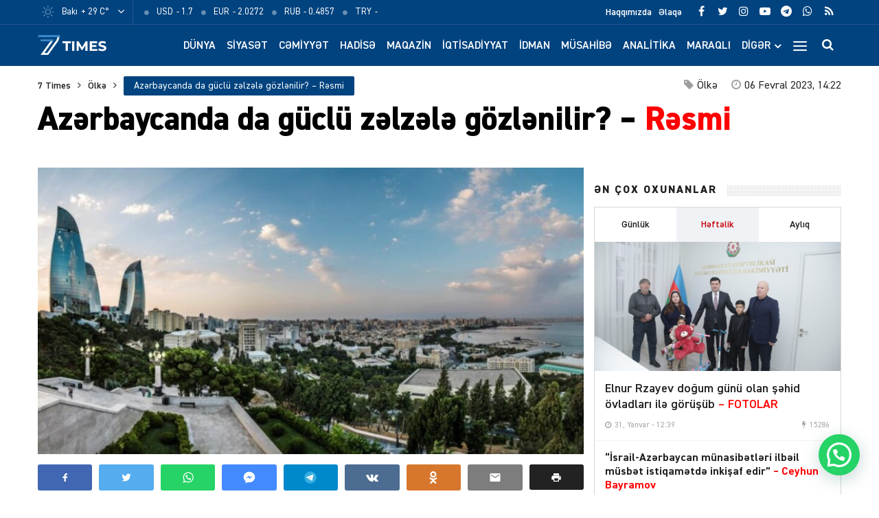

--- FILE ---
content_type: text/html; charset=UTF-8
request_url: https://7times.az/azerbaycanda-da-guclu-zelzele-gozlenilir-resmi
body_size: 24151
content:
<!DOCTYPE html>
<html lang="az">
<head>
<meta http-equiv="Content-Type" content="text/html; charset=utf-8">
<meta http-equiv="X-UA-Compatible" content="IE=edge">
<meta name="viewport" content="width=device-width, initial-scale=1, maximum-scale=1, user-scalable=no, shrink-to-fit=no">
<title>Azərbaycanda da güclü zəlzələ gözlənilir? – Rəsmi &#x2d; 7Times.Az &#8211; Son Xəbərlər, Dünya Xəbərləri və Multimedia</title>
<meta http-equiv="x-dns-prefetch-control" content="on">
<link rel="dns-prefetch" href="//apis.google.com">
<link rel="dns-prefetch" href="//google-analytics.com">
<link rel="dns-prefetch" href="//www.google-analytics.com">
<link rel="dns-prefetch" href="//ssl.google-analytics.com">
<link rel="dns-prefetch" href="//cdnjs.cloudflare.com">
<link rel="dns-prefetch" href="//ajax.cloudflare.com">
<link rel="dns-prefetch" href="//connect.facebook.net">
<link rel="dns-prefetch" href="//platform.twitter.com">
<link rel="dns-prefetch" href="//syndication.twitter.com">
<link rel="dns-prefetch" href="//player.vimeo.com">
<link rel="dns-prefetch" href="//youtube.com">
<link rel="dns-prefetch" href="//www.youtube.com">
<link rel="dns-prefetch" href="//platform.instagram.com">
<link rel="dns-prefetch" href="//api.w.org">
<link rel="dns-prefetch" href="//s0.wp.com">
<link rel="dns-prefetch" href="//stats.wp.com">
<link rel="dns-prefetch" href="//liveinternet.ru">
<link rel="dns-prefetch" href="//www.liveinternet.ru">
<link rel="dns-prefetch" href="//counter.yadro.ru">
<link rel="dns-prefetch" href="//ilk10.az">
<link rel="dns-prefetch" href="//www.ilk10.az">
<link rel="dns-prefetch" href="//top.mail.ru">
<link rel="dns-prefetch" href="//top-fwz1.mail.ru">
<link rel="dns-prefetch" href="//metrika.yandex.ru">
<link rel="dns-prefetch" href="//informer.yandex.ru">
<link rel="dns-prefetch" href="//mc.yandex.ru">
<link rel="dns-prefetch" href="//certify.alexametrics.com">
<link rel="dns-prefetch" href="//certify-js.alexametrics.com">
<link rel="dns-prefetch" href="//adsgarden.com">
<link rel="dns-prefetch" href="//code.adsgarden.com">
<link rel="dns-prefetch" href="//adservice.google.com">
<link rel="dns-prefetch" href="//pagead2.googlesyndication.com">
<link rel="dns-prefetch" href="//tpc.googlesyndication.com">
<!-- The SEO Framework by Sybre Waaijer -->
<meta name="robots" content="max-snippet:-1,max-image-preview:standard,max-video-preview:-1" />
<meta name="description" content="&ldquo;Yaxın g&uuml;nlərdə Azərbaycanda g&uuml;cl&uuml; zəlzələnin başvermə ehtimalı yoxdur&rdquo;. Bunu 7Times.az-a a&ccedil;ıqlamasında AMEA nəzdində Respublika Seysmoloji Xidmət Mərkəzinin&#8230;" />
<meta property="og:image" content="https://7times.az/public/cloud/2023/02/seventimes_2a7d37557b85f81ee3ffb43e69ae387e_sp4urqhlbk75gwfoav3y.jpg" />
<meta property="og:image:width" content="900" />
<meta property="og:image:height" content="506" />
<meta property="og:locale" content="az_AZ" />
<meta property="og:type" content="article" />
<meta property="og:title" content="Azərbaycanda da güclü zəlzələ gözlənilir? – Rəsmi" />
<meta property="og:description" content="&ldquo;Yaxın g&uuml;nlərdə Azərbaycanda g&uuml;cl&uuml; zəlzələnin başvermə ehtimalı yoxdur&rdquo;. Bunu 7Times.az-a a&ccedil;ıqlamasında AMEA nəzdində Respublika Seysmoloji Xidmət Mərkəzinin baş direktoru Qurban Yetirmişli&#8230;" />
<meta property="og:url" content="https://7times.az/azerbaycanda-da-guclu-zelzele-gozlenilir-resmi" />
<meta property="og:site_name" content="7Times.Az &#8211; Son Xəbərlər, Dünya Xəbərləri və Multimedia" />
<meta property="og:updated_time" content="2023-02-06T10:22+00:00" />
<meta property="article:publisher" content="https://www.facebook.com/7timesaz" />
<meta property="fb:app_id" content="1017070672080704" />
<meta property="article:published_time" content="2023-02-06T10:22+00:00" />
<meta property="article:modified_time" content="2023-02-06T10:22+00:00" />
<meta name="twitter:card" content="summary_large_image" />
<meta name="twitter:site" content="@7Times" />
<meta name="twitter:creator" content="@7timesaz" />
<meta name="twitter:title" content="Azərbaycanda da güclü zəlzələ gözlənilir? – Rəsmi" />
<meta name="twitter:description" content="&ldquo;Yaxın g&uuml;nlərdə Azərbaycanda g&uuml;cl&uuml; zəlzələnin başvermə ehtimalı yoxdur&rdquo;. Bunu 7Times.az-a a&ccedil;ıqlamasında AMEA nəzdində Respublika Seysmoloji Xidmət Mərkəzinin baş direktoru Qurban Yetirmişli&#8230;" />
<meta name="twitter:image" content="https://7times.az/public/cloud/2023/02/seventimes_2a7d37557b85f81ee3ffb43e69ae387e_sp4urqhlbk75gwfoav3y.jpg" />
<meta name="twitter:image:width" content="900" />
<meta name="twitter:image:height" content="506" />
<link rel="shortlink" href="https://7times.az/?p=89538" />
<link rel="canonical" href="https://7times.az/azerbaycanda-da-guclu-zelzele-gozlenilir-resmi" />
<script type="application/ld+json">{"@context":"https://schema.org","@type":"BreadcrumbList","itemListElement":[{"@type":"ListItem","position":1,"item":{"@id":"https://7times.az/","name":"7Times.Az &#8211; Son X\u0259b\u0259rl\u0259r, D\u00fcnya X\u0259b\u0259rl\u0259ri v\u0259 Multimedia"}},{"@type":"ListItem","position":2,"item":{"@id":"https://7times.az/olke","name":"\u00d6lk\u0259"}},{"@type":"ListItem","position":3,"item":{"@id":"https://7times.az/azerbaycanda-da-guclu-zelzele-gozlenilir-resmi","name":"Az\u0259rbaycanda da g\u00fccl\u00fc z\u0259lz\u0259l\u0259 g\u00f6zl\u0259nilir? \u2013 R\u0259smi"}}]}</script>
<meta name="google-site-verification" content="gQv5vHo6-xwN-FuFBb1SlKsqFFJqCIYGsi5F3HyLa3M" />
<meta name="yandex-verification" content="3b874fac6af24cca" />
<!-- / The SEO Framework by Sybre Waaijer | 2.08ms meta | 0.63ms boot -->

<script type="application/ld+json">{ "@context": "https://schema.org", "@type": "NewsArticle", "mainEntityOfPage": { "@type": "WebPage", "@id": "https://7times.az/azerbaycanda-da-guclu-zelzele-gozlenilir-resmi" }, "headline": "Azərbaycanda da güclü zəlzələ gözlənilir? – Rəsmi", "image": [ "https://7times.az/public/cloud/2023/02/seventimes_2a7d37557b85f81ee3ffb43e69ae387e_sp4urqhlbk75gwfoav3y.jpg" ], "datePublished": "2023-02-06T14:22:45+04:00", "dateModified": "2023-02-06T14:22:45+04:00", "author": { "@type": "Person", "name": "7Times.Az" }, "publisher": { "@type": "Organization", "name": "7Times.Az", "logo": {   "@type": "ImageObject",   "url": "https://7times.az/public/cloud/2020/08/seventimes_9d8504d8f93a6f434df9118042aa9a6f_1z89quhigpxlrwjnt3ym.png" } }, "description": "&ldquo;Yaxın g&uuml;nlərdə Azərbaycanda g&uuml;cl&uuml; zəlzələnin başvermə ehtimalı yoxdur&rdquo;. Bunu 7Times.az-a a&ccedil;ıqlamasında AMEA nəzdində Respublika Seysmoloji Xidmət Mərkəzinin&#8230;" } </script>
<link rel="apple-touch-icon" sizes="180x180" href="https://7times.az/public/front/main/assets/manifest/apple-touch-icon.png">
<link rel="icon" type="image/png" sizes="32x32" href="https://7times.az/public/front/main/assets/manifest/favicon-32x32.png">
<link rel="icon" type="image/png" sizes="16x16" href="https://7times.az/public/front/main/assets/manifest/favicon-16x16.png">
<link rel="manifest" href="https://7times.az/public/front/main/assets/manifest/site.webmanifest">
<link rel="mask-icon" href="https://7times.az/public/front/main/assets/manifest/safari-pinned-tab.svg" color="#01437f">
<link rel="shortcut icon" href="https://7times.az/public/front/main/assets/manifest/favicon.ico">
<meta name="apple-mobile-web-app-title" content="7 Times">
<meta name="application-name" content="7 Times">
<meta name="msapplication-TileColor" content="#01437f">
<meta name="msapplication-TileImage" content="https://7times.az/public/front/main/assets/manifest/mstile-144x144.png">
<meta name="msapplication-config" content="https://7times.az/public/front/main/assets/manifest/browserconfig.xml">
<meta name="theme-color" content="#ffffff">
<link rel="sitemap" type="application/xml" title="Sitemap" href="https://7times.az/sitemap.xml" />
<link rel='stylesheet' href='https://7times.az/public/front/main/assets/css/bootstrap.min.css?v=5ac914fa559222264c7f9aa02d144e6a' type='text/css' media='all' />
<link rel='stylesheet' href='https://7times.az/public/front/main/assets/css/fonts.min.css?v=5ac914fa559222264c7f9aa02d144e6a' type='text/css' media='all' />
<link rel='stylesheet' href='https://7times.az/public/front/main/assets/css/icons.min.css?v=5ac914fa559222264c7f9aa02d144e6a' type='text/css' media='all' />
<link rel='stylesheet' href='https://7times.az/public/front/main/assets/css/fotorama.min.css?v=5ac914fa559222264c7f9aa02d144e6a' type='text/css' media='all' />
<link rel='stylesheet' href='https://7times.az/public/front/main/assets/css/swiper.min.css?v=5ac914fa559222264c7f9aa02d144e6a' type='text/css' media='all' />
<link rel='stylesheet' href='https://7times.az/public/front/main/assets/css/carousel.min.css?v=5ac914fa559222264c7f9aa02d144e6a' type='text/css' media='all' />
<link rel='stylesheet' href='https://7times.az/public/front/main/assets/css/animate.min.css?v=5ac914fa559222264c7f9aa02d144e6a' type='text/css' media='all' />
<link rel='stylesheet' href='https://7times.az/public/front/main/assets/css/fancybox.min.css?v=5ac914fa559222264c7f9aa02d144e6a' type='text/css' media='all' />
<link rel='stylesheet' href='https://7times.az/public/front/main/assets/css/hamburgers.min.css?v=5ac914fa559222264c7f9aa02d144e6a' type='text/css' media='all' />
<link rel='stylesheet' href='https://7times.az/public/front/main/assets/css/app.min.css?v=5ac914fa559222264c7f9aa02d144e6a' type='text/css' media='all' />
<link rel='stylesheet' href='https://7times.az/public/front/main/assets/css/app-res.min.css?v=5ac914fa559222264c7f9aa02d144e6a' type='text/css' media='all' />
<link rel='stylesheet' href='https://7times.az/public/app/creame-whatsapp-me/public/css/joinchat-btn.min.css?v=5ac914fa559222264c7f9aa02d144e6a' type='text/css' media='all' />
<script type="a0a47d504339e0c6b2e43f54-text/javascript">if (document.location.protocol != "https:") {document.location = document.URL.replace(/^http:/i, "https:");}</script>
      <meta name="onesignal" content="wordpress-plugin"/>
            <script type="a0a47d504339e0c6b2e43f54-text/javascript">

      window.OneSignal = window.OneSignal || [];

      OneSignal.push( function() {
        OneSignal.SERVICE_WORKER_UPDATER_PATH = "OneSignalSDKUpdaterWorker.js.php";
                      OneSignal.SERVICE_WORKER_PATH = "OneSignalSDKWorker.js.php";
                      OneSignal.SERVICE_WORKER_PARAM = { scope: "/" };
        OneSignal.setDefaultNotificationUrl("https://7times.az");
        var oneSignal_options = {};
        window._oneSignalInitOptions = oneSignal_options;

        oneSignal_options['wordpress'] = true;
oneSignal_options['appId'] = '65a7a055-cdd4-41ac-bae5-2853a4425172';
oneSignal_options['allowLocalhostAsSecureOrigin'] = true;
oneSignal_options['welcomeNotification'] = { };
oneSignal_options['welcomeNotification']['title'] = "7Times.Az";
oneSignal_options['welcomeNotification']['message'] = "Abunəlik üçün təşəkkür edirik!";
oneSignal_options['welcomeNotification']['url'] = "https://7times.az/";
oneSignal_options['path'] = "https://7times.az/public/app/onesignal-free-web-push-notifications/sdk_files/";
oneSignal_options['promptOptions'] = { };
oneSignal_options['promptOptions']['actionMessage'] = "Ölkədə və dünyada baş verən hadisələrdən xəbərdar olmaq istərdinizmi?";
oneSignal_options['promptOptions']['exampleNotificationTitleDesktop'] = "Bu xəbərdarlıq nümunəsidir";
oneSignal_options['promptOptions']['exampleNotificationMessageDesktop'] = "İran nüvə razılaşması ilə əlaqədar ABŞ-a xəbərdarlıq edib";
oneSignal_options['promptOptions']['exampleNotificationTitleMobile'] = "7Times.Az";
oneSignal_options['promptOptions']['exampleNotificationMessageMobile'] = "İran nüvə razılaşması ilə əlaqədar ABŞ-a xəbərdarlıq edib";
oneSignal_options['promptOptions']['exampleNotificationCaption'] = "(abunəlik imtina edilə biləndir)";
oneSignal_options['promptOptions']['acceptButtonText'] = "Bəli";
oneSignal_options['promptOptions']['cancelButtonText'] = "Xeyr";
oneSignal_options['promptOptions']['siteName'] = "https://7times.az";
oneSignal_options['promptOptions']['autoAcceptTitle'] = "Bəli";
                OneSignal.init(window._oneSignalInitOptions);
                OneSignal.showSlidedownPrompt();      });

      function documentInitOneSignal() {
        var oneSignal_elements = document.getElementsByClassName("OneSignal-prompt");

        var oneSignalLinkClickHandler = function(event) { OneSignal.push(['registerForPushNotifications']); event.preventDefault(); };        for(var i = 0; i < oneSignal_elements.length; i++)
          oneSignal_elements[i].addEventListener('click', oneSignalLinkClickHandler, false);
      }

      if (document.readyState === 'complete') {
           documentInitOneSignal();
      }
      else {
           window.addEventListener("load", function(event){
               documentInitOneSignal();
          });
      }
    </script>

<!--[if lt IE 9]>
<script src="https://7times.az/public/front/main/assets/js/html5shiv.min.js"></script>
<script src="https://7times.az/public/front/main/assets/js/respond.min.js"></script>
<![endif]-->
<!-- Google tag (gtag.js) -->
<script async src="https://www.googletagmanager.com/gtag/js?id=G-DL81TQF19V" type="a0a47d504339e0c6b2e43f54-text/javascript"></script>
<script type="a0a47d504339e0c6b2e43f54-text/javascript">
  window.dataLayer = window.dataLayer || [];
  function gtag(){dataLayer.push(arguments);}
  gtag('js', new Date());

  gtag('config', 'G-DL81TQF19V');
</script>

<style>
.ai-viewports                 {--ai: 1;}
.ai-viewport-3                { display: none !important;}
.ai-viewport-2                { display: none !important;}
.ai-viewport-1                { display: inherit !important;}
.ai-viewport-0                { display: none !important;}
@media (min-width: 768px) and (max-width: 979px) {
.ai-viewport-1                { display: none !important;}
.ai-viewport-2                { display: inherit !important;}
}
@media (max-width: 767px) {
.ai-viewport-1                { display: none !important;}
.ai-viewport-3                { display: inherit !important;}
}
</style>
	
</head>

<body id="app" class="post-template-default single single-post postid-89538 single-format-standard app" >
<script type="a0a47d504339e0c6b2e43f54-text/javascript">
  window.fbAsyncInit = function() {
    FB.init({
      appId      : '1017070672080704',
      xfbml      : true,
      version    : 'v15.0'
    });
    FB.AppEvents.logPageView();
  };

  (function(d, s, id){
     var js, fjs = d.getElementsByTagName(s)[0];
     if (d.getElementById(id)) {return;}
     js = d.createElement(s); js.id = id;
     js.src = "https://connect.facebook.net/en_US/sdk.js";
     fjs.parentNode.insertBefore(js, fjs);
   }(document, 'script', 'facebook-jssdk'));
</script>

<!--LiveInternet counter--><script type="a0a47d504339e0c6b2e43f54-text/javascript">
new Image().src = "//counter.yadro.ru/hit?r"+
escape(document.referrer)+((typeof(screen)=="undefined")?"":
";s"+screen.width+"*"+screen.height+"*"+(screen.colorDepth?
screen.colorDepth:screen.pixelDepth))+";u"+escape(document.URL)+
";h"+escape(document.title.substring(0,150))+
";"+Math.random();</script><!--/LiveInternet-->
<div id="app-overlay"></div>
<nav id="mobile" class="mobile-block"><div class="mobile-search clearfix">
<form role="search" method="get" class="search-form" action="https://7times.az/">
    <input type="search" class="search-field" autocomplete="off" minlength="3" placeholder="Axtar..." value="" name="s" />
	<button type="submit" class="search-submit"><i class="fa fa-search" aria-hidden="true"></i></button>
</form></div><div class="mobile-inner clearfix"><ul id="mobile-menu-navigation" class="mobile-menu-class"><li id="menu-item-137" class="menu-item menu-item-type-custom menu-item-object-custom menu-item-home menu-item-137"><a href="https://7times.az/" itemprop="url">Ana Səhifə</a></li>
<li id="menu-item-242" class="menu-item menu-item-type-post_type menu-item-object-page menu-item-has-children menu-item-242"><a href="https://7times.az/about" itemprop="url">Biz kimik?</a>
<ul class="sub-menu">
	<li id="menu-item-139" class="menu-item menu-item-type-post_type menu-item-object-page menu-item-139"><a href="https://7times.az/about" itemprop="url">Haqqımızda</a></li>
	<li id="menu-item-140" class="menu-item menu-item-type-post_type menu-item-object-page menu-item-140"><a href="https://7times.az/contact" itemprop="url">Əlaqə</a></li>
	<li id="menu-item-141" class="menu-item menu-item-type-post_type menu-item-object-page menu-item-141"><a href="https://7times.az/press" itemprop="url">Media</a></li>
	<li id="menu-item-138" class="menu-item menu-item-type-post_type menu-item-object-page menu-item-privacy-policy menu-item-138"><a href="https://7times.az/privacy-policy" itemprop="url">Məxfilik Siyasəti</a></li>
</ul>
</li>
<li id="menu-item-246" class="menu-item menu-item-type-custom menu-item-object-custom menu-item-has-children menu-item-246"><a href="#" itemprop="url">Keçidlər</a>
<ul class="sub-menu">
	<li id="menu-item-245" class="menu-item menu-item-type-post_type menu-item-object-page menu-item-245"><a href="https://7times.az/weather" itemprop="url">Hava</a></li>
	<li id="menu-item-244" class="menu-item menu-item-type-post_type menu-item-object-page menu-item-244"><a href="https://7times.az/currency" itemprop="url">Məzənnə</a></li>
</ul>
</li>
<li id="menu-item-125" class="menu-item menu-item-type-taxonomy menu-item-object-category menu-item-125"><a href="https://7times.az/world" itemprop="url">Dünya</a></li>
<li id="menu-item-126" class="menu-item menu-item-type-taxonomy menu-item-object-category menu-item-126"><a href="https://7times.az/politics" itemprop="url">Siyasət</a></li>
<li id="menu-item-127" class="menu-item menu-item-type-taxonomy menu-item-object-category menu-item-127"><a href="https://7times.az/society" itemprop="url">Cəmiyyət</a></li>
<li id="menu-item-128" class="menu-item menu-item-type-taxonomy menu-item-object-category menu-item-128"><a href="https://7times.az/incident" itemprop="url">Hadisə</a></li>
<li id="menu-item-129" class="menu-item menu-item-type-taxonomy menu-item-object-category menu-item-129"><a href="https://7times.az/magazine" itemprop="url">Maqazin</a></li>
<li id="menu-item-130" class="menu-item menu-item-type-taxonomy menu-item-object-category menu-item-130"><a href="https://7times.az/economics" itemprop="url">İqtisadiyyat</a></li>
<li id="menu-item-131" class="menu-item menu-item-type-taxonomy menu-item-object-category menu-item-131"><a href="https://7times.az/sport" itemprop="url">İdman</a></li>
<li id="menu-item-132" class="menu-item menu-item-type-taxonomy menu-item-object-category menu-item-132"><a href="https://7times.az/interview" itemprop="url">Müsahibə</a></li>
<li id="menu-item-133" class="menu-item menu-item-type-taxonomy menu-item-object-category menu-item-133"><a href="https://7times.az/analysis" itemprop="url">Analitika</a></li>
<li id="menu-item-134" class="menu-item menu-item-type-taxonomy menu-item-object-category menu-item-134"><a href="https://7times.az/interesting" itemprop="url">Maraqlı</a></li>
<li id="menu-item-135" class="menu-item menu-item-type-taxonomy menu-item-object-category menu-item-135"><a href="https://7times.az/culture" itemprop="url">Mədəniyyət</a></li>
<li id="menu-item-250" class="menu-item menu-item-type-taxonomy menu-item-object-category menu-item-250"><a href="https://7times.az/nocomment" itemprop="url">Şərhsiz</a></li>
<li id="menu-item-136" class="menu-item menu-item-type-taxonomy menu-item-object-category menu-item-136"><a href="https://7times.az/videos" itemprop="url">7 Times Tv</a></li>
</ul></div></nav><header id="header" class="header-class">
<div class="top-bar">
	<div class="container">
		<div class="row">
			<div class="left-block">
			<div class="weather-block">
			<div class="weather-view">
			<a href="https://7times.az/weather" class="weatherStatus">
							<span class="weather-icon"><i class="weathericon" id="01d"></i></span>
				<span class="weather-name">Bakı</span>
				<span class="weather-temperature">+ 29 C&deg;</span>
							</a>
			<button class="weather-open"><i class="fa fa-angle-down"></i></button>
			</div>
			<div class="weather-list">
			<ul>
				<li onclick="if (!window.__cfRLUnblockHandlers) return false; getWeather(1)" data-cf-modified-a0a47d504339e0c6b2e43f54-="">Ağcabədi</li>
				<li onclick="if (!window.__cfRLUnblockHandlers) return false; getWeather(2)" data-cf-modified-a0a47d504339e0c6b2e43f54-="">Ağdam</li>
				<li onclick="if (!window.__cfRLUnblockHandlers) return false; getWeather(3)" data-cf-modified-a0a47d504339e0c6b2e43f54-="">Ağdaş</li>
				<li onclick="if (!window.__cfRLUnblockHandlers) return false; getWeather(4)" data-cf-modified-a0a47d504339e0c6b2e43f54-="">Ağstafa</li>
				<li onclick="if (!window.__cfRLUnblockHandlers) return false; getWeather(5)" data-cf-modified-a0a47d504339e0c6b2e43f54-="">Bakı</li>
				<li onclick="if (!window.__cfRLUnblockHandlers) return false; getWeather(6)" data-cf-modified-a0a47d504339e0c6b2e43f54-="">Beyləqan</li>
				<li onclick="if (!window.__cfRLUnblockHandlers) return false; getWeather(7)" data-cf-modified-a0a47d504339e0c6b2e43f54-="">Bərdə</li>
				<li onclick="if (!window.__cfRLUnblockHandlers) return false; getWeather(8)" data-cf-modified-a0a47d504339e0c6b2e43f54-="">Cəbrayıl</li>
				<li onclick="if (!window.__cfRLUnblockHandlers) return false; getWeather(9)" data-cf-modified-a0a47d504339e0c6b2e43f54-="">Daşkəsən</li>
				<li onclick="if (!window.__cfRLUnblockHandlers) return false; getWeather(10)" data-cf-modified-a0a47d504339e0c6b2e43f54-="">Füzuli</li>
				<li onclick="if (!window.__cfRLUnblockHandlers) return false; getWeather(11)" data-cf-modified-a0a47d504339e0c6b2e43f54-="">Göyçay</li>
				<li onclick="if (!window.__cfRLUnblockHandlers) return false; getWeather(12)" data-cf-modified-a0a47d504339e0c6b2e43f54-="">Gədəbəy</li>
				<li onclick="if (!window.__cfRLUnblockHandlers) return false; getWeather(13)" data-cf-modified-a0a47d504339e0c6b2e43f54-="">Gəncə</li>
				<li onclick="if (!window.__cfRLUnblockHandlers) return false; getWeather(14)" data-cf-modified-a0a47d504339e0c6b2e43f54-="">Hacıqabul</li>
				<li onclick="if (!window.__cfRLUnblockHandlers) return false; getWeather(15)" data-cf-modified-a0a47d504339e0c6b2e43f54-="">İmişli</li>
				<li onclick="if (!window.__cfRLUnblockHandlers) return false; getWeather(16)" data-cf-modified-a0a47d504339e0c6b2e43f54-="">Kürdəmir</li>
				<li onclick="if (!window.__cfRLUnblockHandlers) return false; getWeather(17)" data-cf-modified-a0a47d504339e0c6b2e43f54-="">Kəlbəcər</li>
				<li onclick="if (!window.__cfRLUnblockHandlers) return false; getWeather(18)" data-cf-modified-a0a47d504339e0c6b2e43f54-="">Laçın</li>
				<li onclick="if (!window.__cfRLUnblockHandlers) return false; getWeather(19)" data-cf-modified-a0a47d504339e0c6b2e43f54-="">Lerik</li>
				<li onclick="if (!window.__cfRLUnblockHandlers) return false; getWeather(20)" data-cf-modified-a0a47d504339e0c6b2e43f54-="">Lənkəran</li>
				<li onclick="if (!window.__cfRLUnblockHandlers) return false; getWeather(21)" data-cf-modified-a0a47d504339e0c6b2e43f54-="">Masallı</li>
				<li onclick="if (!window.__cfRLUnblockHandlers) return false; getWeather(22)" data-cf-modified-a0a47d504339e0c6b2e43f54-="">Naftalan</li>
				<li onclick="if (!window.__cfRLUnblockHandlers) return false; getWeather(23)" data-cf-modified-a0a47d504339e0c6b2e43f54-="">Naxçıvan</li>
				<li onclick="if (!window.__cfRLUnblockHandlers) return false; getWeather(24)" data-cf-modified-a0a47d504339e0c6b2e43f54-="">Qazax</li>
				<li onclick="if (!window.__cfRLUnblockHandlers) return false; getWeather(25)" data-cf-modified-a0a47d504339e0c6b2e43f54-="">Quba</li>
				<li onclick="if (!window.__cfRLUnblockHandlers) return false; getWeather(26)" data-cf-modified-a0a47d504339e0c6b2e43f54-="">Qubadlı</li>
				<li onclick="if (!window.__cfRLUnblockHandlers) return false; getWeather(27)" data-cf-modified-a0a47d504339e0c6b2e43f54-="">Qusar</li>
				<li onclick="if (!window.__cfRLUnblockHandlers) return false; getWeather(28)" data-cf-modified-a0a47d504339e0c6b2e43f54-="">Qəbələ</li>
				<li onclick="if (!window.__cfRLUnblockHandlers) return false; getWeather(29)" data-cf-modified-a0a47d504339e0c6b2e43f54-="">Saatlı</li>
				<li onclick="if (!window.__cfRLUnblockHandlers) return false; getWeather(30)" data-cf-modified-a0a47d504339e0c6b2e43f54-="">Şabran</li>
				<li onclick="if (!window.__cfRLUnblockHandlers) return false; getWeather(31)" data-cf-modified-a0a47d504339e0c6b2e43f54-="">Salyan</li>
				<li onclick="if (!window.__cfRLUnblockHandlers) return false; getWeather(32)" data-cf-modified-a0a47d504339e0c6b2e43f54-="">Şamaxı</li>
				<li onclick="if (!window.__cfRLUnblockHandlers) return false; getWeather(33)" data-cf-modified-a0a47d504339e0c6b2e43f54-="">Siyəzən</li>
				<li onclick="if (!window.__cfRLUnblockHandlers) return false; getWeather(34)" data-cf-modified-a0a47d504339e0c6b2e43f54-="">Sumqayıt</li>
				<li onclick="if (!window.__cfRLUnblockHandlers) return false; getWeather(35)" data-cf-modified-a0a47d504339e0c6b2e43f54-="">Şuşa</li>
				<li onclick="if (!window.__cfRLUnblockHandlers) return false; getWeather(36)" data-cf-modified-a0a47d504339e0c6b2e43f54-="">Şəki</li>
				<li onclick="if (!window.__cfRLUnblockHandlers) return false; getWeather(37)" data-cf-modified-a0a47d504339e0c6b2e43f54-="">Xaçmaz</li>
				<li onclick="if (!window.__cfRLUnblockHandlers) return false; getWeather(38)" data-cf-modified-a0a47d504339e0c6b2e43f54-="">Xankəndi</li>
				<li onclick="if (!window.__cfRLUnblockHandlers) return false; getWeather(39)" data-cf-modified-a0a47d504339e0c6b2e43f54-="">Xızı</li>
				<li onclick="if (!window.__cfRLUnblockHandlers) return false; getWeather(40)" data-cf-modified-a0a47d504339e0c6b2e43f54-="">Xocalı</li>
				<li onclick="if (!window.__cfRLUnblockHandlers) return false; getWeather(41)" data-cf-modified-a0a47d504339e0c6b2e43f54-="">Xocavənd</li>
				<li onclick="if (!window.__cfRLUnblockHandlers) return false; getWeather(42)" data-cf-modified-a0a47d504339e0c6b2e43f54-="">Yevlax</li>
				<li onclick="if (!window.__cfRLUnblockHandlers) return false; getWeather(43)" data-cf-modified-a0a47d504339e0c6b2e43f54-="">Zaqatala</li>
				<li onclick="if (!window.__cfRLUnblockHandlers) return false; getWeather(44)" data-cf-modified-a0a47d504339e0c6b2e43f54-="">Zəngilan</li>
			</ul>
			</div>
			<script type="a0a47d504339e0c6b2e43f54-text/javascript">
			function getWeather(id)
				{
					$.get( "https://7times.az/public/front/main/api/weather.php?city_id="+id, function( data ) {
						$(".weatherStatus").html(data);
					});
				}
			</script>
			</div>
			
			<div class="currency-block">
			<div class="currency-view">
			<a href="https://7times.az/currency" class="currencyStatus">
							<ul class="currency-list">
				<li>
				<span class="currency-icon"><i class='fa fa-circle'></i></span>
				<span class="currency-name">USD</span>
				<span class="currency-price"> - 1.7</span>
				</li>
				<li>
				<span class="currency-icon"><i class='fa fa-circle'></i></span>
				<span class="currency-name">EUR</span>
				<span class="currency-price"> - 2.0272</span>
				</li>
				<li>
				<span class="currency-icon"><i class='fa fa-circle'></i></span>
				<span class="currency-name">RUB</span>
				<span class="currency-price"> - 0.4857</span>
				</li>
				<li>
				<span class="currency-icon"><i class='fa fa-circle'></i></span>
				<span class="currency-name">TRY</span>
				<span class="currency-price"> - </span>
				</li>
				</ul>
							</a>
			</div>
			</div>
			
			</div>
			<div class="right-block">
			
			<div class="social-block">
			<ul class="social-links">					<li class="facebook">
						<a href="https://www.facebook.com/7timesaz" target="_blank" title="Facebook" rel="nofollow" data-toggle="tooltip" data-placement="bottom">
						<i class="fa fa-facebook" aria-hidden="true"></i>
						</a>
					</li>
								<li class="twitter">
						<a href="https://www.twitter.com/7timesaz" target="_blank" title="Twitter" rel="nofollow" data-toggle="tooltip" data-placement="bottom">
						<i class="fa fa-twitter" aria-hidden="true"></i>
						</a>
					</li>
								<li class="instagram">
						<a href="https://www.instagram.com/7timesaz" target="_blank" title="Instagram" rel="nofollow" data-toggle="tooltip" data-placement="bottom">
						<i class="fa fa-instagram" aria-hidden="true"></i>
						</a>
					</li>
								<li class="youtube">
						<a href="https://www.youtube.com/channel/UCS2azxqwdY1rNz_hWIpjv4g?sub_confirmation=1" target="_blank" title="Youtube" rel="nofollow" data-toggle="tooltip" data-placement="bottom">
						<i class="fa fa-youtube-play" aria-hidden="true"></i>
						</a>
					</li>
								<li class="telegram">
						<a href="https://t.me/az7times" target="_blank" title="Telegram" rel="nofollow" data-toggle="tooltip" data-placement="bottom">
						<i class="fa fa-telegram" aria-hidden="true"></i>
						</a>
					</li>
								<li class="whatsapp">
						<a href="https://wa.me/+994502476380" target="_blank" title="Whatsapp" rel="nofollow" data-toggle="tooltip" data-placement="bottom">
						<i class="fa fa-whatsapp" aria-hidden="true"></i>
						</a>
					</li>
								<li class="rss">
						<a href="https://www.7times.az/rss" target="_blank" title="RSS" rel="nofollow" data-toggle="tooltip" data-placement="bottom">
						<i class="fa fa-rss" aria-hidden="true"></i>
						</a>
					</li>
			</ul>			</div>
			
			<div class="page-block">
			<ul id="primary-menu-navigation" class="primary-menu-class"><li id="menu-item-122" class="menu-item menu-item-type-post_type menu-item-object-page menu-item-122"><a href="https://7times.az/about" itemprop="url">Haqqımızda</a></li>
<li id="menu-item-123" class="menu-item menu-item-type-post_type menu-item-object-page menu-item-123"><a href="https://7times.az/contact" itemprop="url">Əlaqə</a></li>
</ul>			</div>
			
			</div>
		</div>
	</div>
</div>

<div class="middle-bar">
	<div class="container">
		<div class="row">
			<div class="left-block">
				<div class="logo">
				<a href="https://7times.az" title="7 Times: Dünya, gündəm, siyasət, cəmiyyət, hadisə, iqtisadiyyat, idman, maqazin, mədəniyyət xəbərləri, müsahibələr, video və fotolar 7times.az-da." class="logo-link">
					<img src="https://7times.az/public/front/main/assets/img/logo-website.png" alt="www.7times.az" class="logo-image">
				</a>
				</div>
			</div>
			<div class="right-block">
				<div class="search-block">
				<button id="search-button" class="search-open"><i class="fa fa-search" aria-hidden="true"></i></button>
				<div class="search-area animated fadeIn faster">
<form role="search" method="get" class="search-form" action="https://7times.az/">
    <input type="search" class="search-field" autocomplete="off" minlength="3" placeholder="Axtar..." value="" name="s" />
	<button type="submit" class="search-submit"><i class="fa fa-search" aria-hidden="true"></i></button>
</form></div>
				</div>
				<div class="hamburger-block">
				<button id="mobile-open" class="hamburger hamburger-open" type="button" title="Mobil menyunu aç">
					<span class="hamburger-box">
						<span class="hamburger-inner"></span>
					</span>
				</button>
				</div>
				<nav id="navigation" class="navigation-block">
				<ul id="secondary-menu-navigation" class="secondary-menu-class"><li id="menu-item-106" class="menu-item menu-item-type-taxonomy menu-item-object-category menu-item-106"><a href="https://7times.az/world" itemprop="url">Dünya</a></li>
<li id="menu-item-107" class="menu-item menu-item-type-taxonomy menu-item-object-category menu-item-107"><a href="https://7times.az/politics" itemprop="url">Siyasət</a></li>
<li id="menu-item-108" class="menu-item menu-item-type-taxonomy menu-item-object-category menu-item-108"><a href="https://7times.az/society" itemprop="url">Cəmiyyət</a></li>
<li id="menu-item-109" class="menu-item menu-item-type-taxonomy menu-item-object-category menu-item-109"><a href="https://7times.az/incident" itemprop="url">Hadisə</a></li>
<li id="menu-item-110" class="menu-item menu-item-type-taxonomy menu-item-object-category menu-item-110"><a href="https://7times.az/magazine" itemprop="url">Maqazin</a></li>
<li id="menu-item-111" class="menu-item menu-item-type-taxonomy menu-item-object-category menu-item-111"><a href="https://7times.az/economics" itemprop="url">İqtisadiyyat</a></li>
<li id="menu-item-112" class="menu-item menu-item-type-taxonomy menu-item-object-category menu-item-112"><a href="https://7times.az/sport" itemprop="url">İdman</a></li>
<li id="menu-item-113" class="menu-item menu-item-type-taxonomy menu-item-object-category menu-item-113"><a href="https://7times.az/interview" itemprop="url">Müsahibə</a></li>
<li id="menu-item-114" class="menu-item menu-item-type-taxonomy menu-item-object-category menu-item-114"><a href="https://7times.az/analysis" itemprop="url">Analitika</a></li>
<li id="menu-item-115" class="menu-item menu-item-type-taxonomy menu-item-object-category menu-item-115"><a href="https://7times.az/interesting" itemprop="url">Maraqlı</a></li>
<li id="menu-item-124" class="menu-item menu-item-type-custom menu-item-object-custom menu-item-has-children menu-item-124"><a href="#" itemprop="url">Digər</a>
<ul class="sub-menu">
	<li id="menu-item-116" class="menu-item menu-item-type-taxonomy menu-item-object-category menu-item-116"><a href="https://7times.az/culture" itemprop="url">Mədəniyyət</a></li>
	<li id="menu-item-255" class="menu-item menu-item-type-taxonomy menu-item-object-category menu-item-255"><a href="https://7times.az/nocomment" itemprop="url">Şərhsiz</a></li>
	<li id="menu-item-117" class="menu-item menu-item-type-taxonomy menu-item-object-category menu-item-117"><a href="https://7times.az/videos" itemprop="url">7 Times Tv</a></li>
	<li id="menu-item-73492" class="menu-item menu-item-type-custom menu-item-object-custom menu-item-73492"><a href="https://7times.az/contact" itemprop="url">ƏLAQƏ</a></li>
</ul>
</li>
</ul>				</nav>
			</div>
		</div>
	</div>
</div>
</header>
<div id="single-wrapper" class="wrapper-block">
<div class="container">
<div class="row">
<section class="main-headline">
<div class="main-single-breadcrumb">
<ul id="breadcrumbs" class="breadcrumbs-block"><li class="item-home"><a class="bread-link bread-home" href="https://7times.az" title="7 Times">7 Times</a></li><li class="separator separator-home"> <i class="fa fa-angle-right"></i> </li><li class="item-cat">Ölkə</li><li class="separator"> <i class="fa fa-angle-right"></i> </li><li class="item-current item-89538"><strong class="bread-current bread-89538" title="Azərbaycanda da güclü zəlzələ gözlənilir? – Rəsmi">Azərbaycanda da güclü zəlzələ gözlənilir? – Rəsmi</strong></li></ul></div>
<div class="main-single-meta">
<div class="meta"><time datetime="2023-02-06T14:22:45+04:00" class="date"><i class="fa fa-clock-o" aria-hidden="true"></i>06 Fevral 2023, 14:22</time><div class="category"><i class="fa fa-tag" aria-hidden="true"></i>Ölkə</div></div></div>
<div class="clearfix"></div>
<div class="main-single-title">
<h1>Azərbaycanda da güclü zəlzələ gözlənilir? – <span style="color: #ff0000;">Rəsmi</span>

</h1></div>
<div class="clearfix"></div>
</section>
</div>
</div>
</div>
<div id="wrapper" class="wrapper-block ">
<div class="container">
<div class="row">
<main id="main" class="main-block" role="main">
<div class="main-content">
<div class="main-entry">
   
<article id="article-15702e0dfb0a63b2a4b4418194805149" class="main-single">
<div class="single-content">
<div class="entry-featured">
<a href="https://7times.az/public/cloud/2023/02/seventimes_2a7d37557b85f81ee3ffb43e69ae387e_sp4urqhlbk75gwfoav3y.jpg" class="image-link" data-fancybox data-caption="Azərbaycanda da güclü zəlzələ gözlənilir? – Rəsmi" title="Azərbaycanda da güclü zəlzələ gözlənilir? – Rəsmi"><figure class="figure-thumbnail fill"><img width="768" height="403" src="https://7times.az/public/cloud/2023/02/seventimes_2a7d37557b85f81ee3ffb43e69ae387e_sp4urqhlbk75gwfoav3y-768x403.jpg" class="image-fill animated fadeIn" alt="Azərbaycanda da güclü zəlzələ gözlənilir? – Rəsmi" loading="lazy" title="Azərbaycanda da güclü zəlzələ gözlənilir? – Rəsmi" /><img src="https://7times.az/public/front/main/assets/img/share-thumbnail.jpg" class="image-cover" alt="backend" rel="nofollow"></figure></a></div>
<div class="entry-share">
<ul id="sharebox-89538" class="sharebox">
	<li>
		<a target="_blank" title="Paylaş: Facebook" class="facebook" onClick="if (!window.__cfRLUnblockHandlers) return false; popup = window.open('https://www.facebook.com/sharer.php?u=https://7times.az/azerbaycanda-da-guclu-zelzele-gozlenilir-resmi&amp;t=Azərbaycanda da güclü zəlzələ gözlənilir? – Rəsmi', 'PopupPage', 'height=450,width=500,scrollbars=yes,resizable=yes'); return false" href="#" data-cf-modified-a0a47d504339e0c6b2e43f54-=""><img src="https://7times.az/public/front/main/assets/sprites/social/facebook.svg" alt="facebook"></a>
	</li>
	<li>
		<a target="_blank" title="Paylaş: Twitter" class="twitter" onClick="if (!window.__cfRLUnblockHandlers) return false; popup = window.open('https://twitter.com/intent/tweet?url=https://7times.az/azerbaycanda-da-guclu-zelzele-gozlenilir-resmi&amp;text=Azərbaycanda da güclü zəlzələ gözlənilir? – Rəsmi', 'PopupPage', 'height=450,width=500,scrollbars=yes,resizable=yes'); return false" href="#" data-cf-modified-a0a47d504339e0c6b2e43f54-=""><img src="https://7times.az/public/front/main/assets/sprites/social/twitter.svg" alt="twitter"></a>
	</li>
		
	<li>
				<a target="_blank" title="Paylaş: Whatsapp" class="whatsapp" onClick="if (!window.__cfRLUnblockHandlers) return false; popup = window.open('https://web.whatsapp.com/send?text=https://7times.az/azerbaycanda-da-guclu-zelzele-gozlenilir-resmi', 'PopupPage', 'height=450,width=500,scrollbars=yes,resizable=yes'); return false" href="#" data-cf-modified-a0a47d504339e0c6b2e43f54-=""><img src="https://7times.az/public/front/main/assets/sprites/social/whatsapp.svg" alt="whatsapp"></a>
			</li>
		
	<li class="noview">
				<a target="_blank" title="Paylaş: Messenger" class="messenger" onClick="if (!window.__cfRLUnblockHandlers) return false; popup = window.open('https://www.facebook.com/dialog/send?link=https://7times.az/azerbaycanda-da-guclu-zelzele-gozlenilir-resmi&amp;app_id=1017070672080704&redirect_uri=https://7times.az/', 'PopupPage', 'height=450,width=500,scrollbars=yes,resizable=yes'); return false" href="#" data-cf-modified-a0a47d504339e0c6b2e43f54-=""><img src="https://7times.az/public/front/main/assets/sprites/social/messenger.svg" alt="messenger"></a>
			</li>
		
	<li class="noview">
				<a target="_blank" title="Paylaş: Telegram" class="telegram" onClick="if (!window.__cfRLUnblockHandlers) return false; popup = window.open('https://t.me/share/url?url=https://7times.az/azerbaycanda-da-guclu-zelzele-gozlenilir-resmi&amp;text=Azərbaycanda da güclü zəlzələ gözlənilir? – Rəsmi', 'PopupPage', 'height=450,width=500,scrollbars=yes,resizable=yes'); return false" href="#" data-cf-modified-a0a47d504339e0c6b2e43f54-=""><img src="https://7times.az/public/front/main/assets/sprites/social/telegram.svg" alt="telegram"></a>
			</li>
		
	<li class="noview">
		<a target="_blank" title="Paylaş: VKontakte" class="vk" onClick="if (!window.__cfRLUnblockHandlers) return false; popup = window.open('http://vk.com/share.php?url=https://7times.az/azerbaycanda-da-guclu-zelzele-gozlenilir-resmi&amp;title=Azərbaycanda da güclü zəlzələ gözlənilir? – Rəsmi', 'PopupPage', 'height=450,width=500,scrollbars=yes,resizable=yes'); return false" href="#" data-cf-modified-a0a47d504339e0c6b2e43f54-=""><img src="https://7times.az/public/front/main/assets/sprites/social/vk.svg" alt="vkontakte"></a>
	</li>
	
	<li class="noview">
		<a target="_blank" title="Paylaş: Odnoklassniki" class="ok" onClick="if (!window.__cfRLUnblockHandlers) return false; popup = window.open('https://connect.ok.ru/dk?st.cmd=WidgetSharePreview&st.shareUrl=https://7times.az/azerbaycanda-da-guclu-zelzele-gozlenilir-resmi', 'PopupPage', 'height=450,width=500,scrollbars=yes,resizable=yes'); return false" href="#" data-cf-modified-a0a47d504339e0c6b2e43f54-=""><img src="https://7times.az/public/front/main/assets/sprites/social/odnoklassniki.svg" alt="odnoklassniki"></a>
	</li>
	
	<li class="noview">
		<a target="_blank" title="E-poçta göndər" class="email" onClick="if (!window.__cfRLUnblockHandlers) return false; popup = window.open('mailto:?subject=Azərbaycanda da güclü zəlzələ gözlənilir? – Rəsmi&amp;body=https://7times.az/azerbaycanda-da-guclu-zelzele-gozlenilir-resmi', 'PopupPage', 'height=450,width=500,scrollbars=yes,resizable=yes'); return false" href="#" data-cf-modified-a0a47d504339e0c6b2e43f54-=""><img src="https://7times.az/public/front/main/assets/sprites/social/email.svg" alt="email"></a>
	</li>
	
	<li class="noview">
		<button target="_blank" title="Çap et" class="print" onClick="if (!window.__cfRLUnblockHandlers) return false; window.print();" role="button" data-cf-modified-a0a47d504339e0c6b2e43f54-=""><img src="https://7times.az/public/front/main/assets/sprites/social/print.svg" alt="print"></button>
	</li>
	
	<li class="hidden-lg hidden-md share-button">
		<button target="_blank" title="Digər sosial şəbəkələr" class="share" role="button"><img src="https://7times.az/public/front/main/assets/sprites/social/share.svg" alt="share"></button>
	</li>
</ul>
	
</div>
<section class="ads singular"><div id="media_image-7" class="widget widget_media_image"><a href="https://7times.az/contact" target="_blank" rel="noopener"><img width="990" height="150" src="https://7times.az/public/cloud/2020/08/seventimes_78bc6e06ffb0f66e3f81b519a4a07f83_eln9rfwghcvaj35y8sk4.png" class="image wp-image-223  attachment-full size-full" alt="" loading="lazy" style="max-width: 100%; height: auto;" srcset="https://7times.az/public/cloud/2020/08/seventimes_78bc6e06ffb0f66e3f81b519a4a07f83_eln9rfwghcvaj35y8sk4.png 990w, https://7times.az/public/cloud/2020/08/seventimes_78bc6e06ffb0f66e3f81b519a4a07f83_eln9rfwghcvaj35y8sk4-300x45.png 300w, https://7times.az/public/cloud/2020/08/seventimes_78bc6e06ffb0f66e3f81b519a4a07f83_eln9rfwghcvaj35y8sk4-768x116.png 768w" sizes="(max-width: 990px) 100vw, 990px" /></a></div></section><div class="entry-content">
<p><strong>“Yaxın günlərdə Azərbaycanda güclü zəlzələnin başvermə ehtimalı yoxdur”.</strong></p>
<p><strong>Bunu <a href="https://7times.az/">7Times.az</a>-a açıqlamasında AMEA nəzdində Respublika Seysmoloji Xidmət Mərkəzinin baş direktoru Qurban Yetirmişli Türkiyədəki zəlzələ ilə bağlı keçirilən mətbuat konfransında deyib.</strong></p>
<p>O bildirib ki, Türkiyədəki zəlzələ Azərbaycanla sərhəddən təxminən 700-800 km aralıda baş verib: “Bu uzaqlıqda baş verən zəlzələ ölkəmizdəki zəlzələ ocaqlarını oyada bilməz. Baxmayaraq ki, Azərbaycanda hər gün yeraltı təkanlar qeydə alınır. Lakin çoxu hiss olunmur. Odur ki, yaxın günlərdə ölkədə güclü təkanların olması gözlənilmir”.</p>
<p><a href="https://7times.az/"><strong>7Times.az</strong></a></p>
<!-- AI CONTENT END 1 -->
<div class="clearfix"></div>
<div class="fb-like" data-href="https://www.facebook.com/7timesaz" data-width="" data-layout="standard" data-action="like" data-size="large" data-share="true"></div>
<div class="clearfix"></div>
<a href="https://twitter.com/7timesaz?ref_src=twsrc%5Etfw" class="twitter-follow-button" data-show-count="false">Follow @7timesaz</a>
<div class="clearfix"></div>
<div class="social-follow"><div class="subs-in-social subs-twitter">
    <div class="icon">
        <a href="https://www.twitter.com/7timesaz" target="_blank"><i class="fa fa-twitter"></i></a>
    </div>
    <div class="subs-message">
        <a href="https://www.twitter.com/7timesaz" target="_blank">Bizim Twitter səhifəmizə abunə olun</a>
    </div>
</div>
</div></div>
<section class="ads singular"><div id="media_image-3" class="widget widget_media_image"><a href="https://7times.az/contact" target="_blank" rel="noopener"><img width="990" height="150" src="https://7times.az/public/cloud/2020/08/seventimes_78bc6e06ffb0f66e3f81b519a4a07f83_eln9rfwghcvaj35y8sk4.png" class="image wp-image-223  attachment-full size-full" alt="" loading="lazy" style="max-width: 100%; height: auto;" title="!Reklam" srcset="https://7times.az/public/cloud/2020/08/seventimes_78bc6e06ffb0f66e3f81b519a4a07f83_eln9rfwghcvaj35y8sk4.png 990w, https://7times.az/public/cloud/2020/08/seventimes_78bc6e06ffb0f66e3f81b519a4a07f83_eln9rfwghcvaj35y8sk4-300x45.png 300w, https://7times.az/public/cloud/2020/08/seventimes_78bc6e06ffb0f66e3f81b519a4a07f83_eln9rfwghcvaj35y8sk4-768x116.png 768w" sizes="(max-width: 990px) 100vw, 990px" /></a></div></section></div>
</article>
</div>
<section class="ads friends"><div id="custom_html-3" class="widget_text widget widget_custom_html"><div class="textwidget custom-html-widget"><iframe src="https://7times.az/banner/" frameborder="0" scrolling="none" width="100%" height="95" name="7times_az_banner"></iframe></div></div></section><section class="main-related"><div class="related-title"><h1>Bənzər Xəbərlər</h1></div><style type="text/css">.alm-btn-wrap{display:block;text-align:center;padding:10px 0;margin:0 0 15px;position:relative}.alm-btn-wrap:after{display:table;clear:both;height:0;content:''}.alm-btn-wrap .alm-load-more-btn{font-size:15px;font-weight:500;width:auto;height:43px;line-height:1;background:#ed7070;-webkit-box-shadow:0 1px 1px rgba(0,0,0,.04);box-shadow:0 1px 1px rgba(0,0,0,.04);color:#fff;border:none;border-radius:4px;margin:0;padding:0 20px;display:inline-block;position:relative;-webkit-transition:all .3s ease;transition:all .3s ease;text-align:center;text-decoration:none;-webkit-appearance:none;-moz-appearance:none;appearance:none;-webkit-user-select:none;-moz-user-select:none;-ms-user-select:none;user-select:none;cursor:pointer}.alm-btn-wrap .alm-load-more-btn.loading,.alm-btn-wrap .alm-load-more-btn:hover{background-color:#e06161;-webkit-box-shadow:0 1px 3px rgba(0,0,0,.09);box-shadow:0 1px 3px rgba(0,0,0,.09);color:#fff;text-decoration:none}.alm-btn-wrap .alm-load-more-btn:active{-webkit-box-shadow:none;box-shadow:none;text-decoration:none}.alm-btn-wrap .alm-load-more-btn.loading{cursor:wait;outline:0;padding-left:44px}.alm-btn-wrap .alm-load-more-btn.done{cursor:default;opacity:.15;background-color:#ed7070;outline:0!important;-webkit-box-shadow:none!important;box-shadow:none!important}.alm-btn-wrap .alm-load-more-btn.done:before,.alm-btn-wrap .alm-load-more-btn:before{background:0 0;width:0}.alm-btn-wrap .alm-load-more-btn.loading:before{background:#fff url(https://7times.az/public/app/ajax-load-more/core/img/ajax-loader.gif) no-repeat center center;width:30px;height:31px;margin:6px;border-radius:3px;display:inline-block;z-index:0;content:'';position:absolute;left:0;top:0;overflow:hidden;-webkit-transition:width .5s ease-in-out;transition:width .5s ease-in-out}.alm-btn-wrap .alm-elementor-link{display:block;font-size:13px;margin:0 0 15px}@media screen and (min-width:768px){.alm-btn-wrap .alm-elementor-link{position:absolute;left:0;top:50%;-webkit-transform:translateY(-50%);-ms-transform:translateY(-50%);transform:translateY(-50%);margin:0}}.ajax-load-more-wrap.white .alm-load-more-btn{background-color:#fff;color:#787878;border:1px solid #e0e0e0;overflow:hidden;-webkit-transition:none;transition:none;outline:0}.ajax-load-more-wrap.white .alm-load-more-btn.loading,.ajax-load-more-wrap.white .alm-load-more-btn:focus,.ajax-load-more-wrap.white .alm-load-more-btn:hover{background-color:#fff;color:#333;border-color:#aaa}.ajax-load-more-wrap.white .alm-load-more-btn.done{background-color:#fff;color:#444;border-color:#ccc}.ajax-load-more-wrap.white .alm-load-more-btn.loading{color:rgba(255,255,255,0)!important;outline:0!important;background-color:transparent;border-color:transparent!important;-webkit-box-shadow:none!important;box-shadow:none!important;padding-left:20px}.ajax-load-more-wrap.white .alm-load-more-btn.loading:before{margin:0;left:0;top:0;width:100%;height:100%;background-color:transparent;background-image:url(https://7times.az/public/app/ajax-load-more/core/img/ajax-loader-lg.gif);background-size:25px 25px;background-position:center center}.ajax-load-more-wrap.light-grey .alm-load-more-btn{background-color:#efefef;color:#787878;border:1px solid #e0e0e0;overflow:hidden;-webkit-transition:all 75ms ease;transition:all 75ms ease;outline:0}.ajax-load-more-wrap.light-grey .alm-load-more-btn.done,.ajax-load-more-wrap.light-grey .alm-load-more-btn.loading,.ajax-load-more-wrap.light-grey .alm-load-more-btn:focus,.ajax-load-more-wrap.light-grey .alm-load-more-btn:hover{background-color:#f1f1f1;color:#222;border-color:#aaa}.ajax-load-more-wrap.light-grey .alm-load-more-btn.loading{color:rgba(255,255,255,0)!important;outline:0!important;background-color:transparent;border-color:transparent!important;-webkit-box-shadow:none!important;box-shadow:none!important;padding-left:20px}.ajax-load-more-wrap.light-grey .alm-load-more-btn.loading:before{margin:0;left:0;top:0;width:100%;height:100%;background-color:transparent;background-image:url(https://7times.az/public/app/ajax-load-more/core/img/ajax-loader-lg.gif);background-size:25px 25px;background-position:center center}.ajax-load-more-wrap.blue .alm-load-more-btn{background-color:#1b91ca}.ajax-load-more-wrap.blue .alm-load-more-btn.done,.ajax-load-more-wrap.blue .alm-load-more-btn.loading,.ajax-load-more-wrap.blue .alm-load-more-btn:hover{background-color:#1b84b7}.ajax-load-more-wrap.green .alm-load-more-btn{background-color:#80ca7a}.ajax-load-more-wrap.green .alm-load-more-btn.done,.ajax-load-more-wrap.green .alm-load-more-btn.loading,.ajax-load-more-wrap.green .alm-load-more-btn:hover{background-color:#81c17b}.ajax-load-more-wrap.purple .alm-load-more-btn{background-color:#b97eca}.ajax-load-more-wrap.purple .alm-load-more-btn.done,.ajax-load-more-wrap.purple .alm-load-more-btn.loading,.ajax-load-more-wrap.purple .alm-load-more-btn:hover{background-color:#a477b1}.ajax-load-more-wrap.grey .alm-load-more-btn{background-color:#a09e9e}.ajax-load-more-wrap.grey .alm-load-more-btn.done,.ajax-load-more-wrap.grey .alm-load-more-btn.loading,.ajax-load-more-wrap.grey .alm-load-more-btn:hover{background-color:#888}.ajax-load-more-wrap.infinite>.alm-btn-wrap .alm-load-more-btn{width:100%;background-color:transparent!important;background-position:center center;background-repeat:no-repeat;background-image:url(https://7times.az/public/app/ajax-load-more/core/img/spinner.gif);border:none!important;opacity:0;-webkit-transition:opacity .2s ease;transition:opacity .2s ease;-webkit-box-shadow:none!important;box-shadow:none!important;overflow:hidden;text-indent:-9999px;cursor:default!important;outline:0!important}.ajax-load-more-wrap.infinite>.alm-btn-wrap .alm-load-more-btn:before{display:none!important}.ajax-load-more-wrap.infinite>.alm-btn-wrap .alm-load-more-btn:active,.ajax-load-more-wrap.infinite>.alm-btn-wrap .alm-load-more-btn:focus{outline:0}.ajax-load-more-wrap.infinite>.alm-btn-wrap .alm-load-more-btn.done{opacity:0}.ajax-load-more-wrap.infinite>.alm-btn-wrap .alm-load-more-btn.loading{opacity:1}.ajax-load-more-wrap.infinite.skype>.alm-btn-wrap .alm-load-more-btn{background-image:url(https://7times.az/public/app/ajax-load-more/core/img/spinner-skype.gif)}.ajax-load-more-wrap.infinite.ring>.alm-btn-wrap .alm-load-more-btn{background-image:url(https://7times.az/public/app/ajax-load-more/core/img/spinner-ring.gif)}.ajax-load-more-wrap.infinite.fading-blocks>.alm-btn-wrap .alm-load-more-btn{background-image:url(https://7times.az/public/app/ajax-load-more/core/img/loader-fading-blocks.gif)}.ajax-load-more-wrap.infinite.fading-circles>.alm-btn-wrap .alm-load-more-btn{background-image:url(https://7times.az/public/app/ajax-load-more/core/img/loader-fading-circles.gif)}.ajax-load-more-wrap.infinite.chasing-arrows>.alm-btn-wrap .alm-load-more-btn{background-image:url(https://7times.az/public/app/ajax-load-more/core/img/spinner-chasing-arrows.gif)}.ajax-load-more-wrap.alm-horizontal .alm-btn-wrap{display:-webkit-box;display:-ms-flexbox;display:flex;-webkit-box-align:center;-ms-flex-align:center;align-items:center;padding:0;margin:0}.ajax-load-more-wrap.alm-horizontal .alm-btn-wrap button{margin:0}.ajax-load-more-wrap.alm-horizontal .alm-btn-wrap button.done{display:none}.alm-btn-wrap--prev{display:-webkit-box;display:-ms-flexbox;display:flex;width:100%;-webkit-box-pack:center;-ms-flex-pack:center;justify-content:center;clear:both;padding:0;margin:0}.alm-btn-wrap--prev:after{display:table;clear:both;height:0;content:''}.alm-btn-wrap--prev a.alm-load-more-btn--prev{line-height:1;font-size:14px;font-weight:500;padding:5px;display:inline-block;position:relative;margin:0 0 15px;text-decoration:none}.alm-btn-wrap--prev a.alm-load-more-btn--prev:focus,.alm-btn-wrap--prev a.alm-load-more-btn--prev:hover{text-decoration:underline}.alm-btn-wrap--prev a.alm-load-more-btn--prev.loading,.alm-btn-wrap--prev a.alm-load-more-btn--prev.loading:focus{cursor:wait;text-decoration:none}.alm-btn-wrap--prev a.alm-load-more-btn--prev.loading:before,.alm-btn-wrap--prev a.alm-load-more-btn--prev.loading:focus:before{content:'';display:block;position:absolute;left:-18px;top:50%;-webkit-transform:translateY(-50%);-ms-transform:translateY(-50%);transform:translateY(-50%);width:16px;height:16px;background:url(https://7times.az/public/app/ajax-load-more/core/img/ajax-loader-lg.gif) no-repeat left center;background-size:16px 16px}.alm-btn-wrap--prev a.alm-load-more-btn--prev.skype.loading:before{background-image:url(https://7times.az/public/app/ajax-load-more/core/img/spinner-skype.gif)}.alm-btn-wrap--prev a.alm-load-more-btn--prev.ring.loading:before{background-image:url(https://7times.az/public/app/ajax-load-more/core/img/spinner-ring.gif)}.alm-btn-wrap--prev a.alm-load-more-btn--prev.fading-blocks.loading:before{background-image:url(https://7times.az/public/app/ajax-load-more/core/img/spinner-fading-blocks.gif)}.alm-btn-wrap--prev a.alm-load-more-btn--prev.circles.loading:before{background-image:url(https://7times.az/public/app/ajax-load-more/core/img/spinner-circles.gif)}.alm-btn-wrap--prev a.alm-load-more-btn--prev.chasing-arrows.loading:before{background-image:url(https://7times.az/public/app/ajax-load-more/core/img/spinner-chasing-arrows.gif)}.alm-btn-wrap--prev a.alm-load-more-btn--prev button:not([disabled]),.alm-btn-wrap--prev a.alm-load-more-btn--prev:not(.disabled){cursor:pointer}.alm-btn-wrap--prev a.alm-load-more-btn--prev.done{display:none!important}.alm-listing .alm-reveal{outline:0}.alm-listing .alm-reveal:after{display:table;clear:both;height:0;content:''}.alm-listing{margin:0;padding:0}.alm-listing .alm-paging-content>li,.alm-listing .alm-reveal>li,.alm-listing>li{position:relative}.alm-listing .alm-paging-content>li.alm-item,.alm-listing .alm-reveal>li.alm-item,.alm-listing>li.alm-item{background:0 0;margin:0 0 30px;padding:0 0 0 80px;position:relative;list-style:none}@media screen and (min-width:480px){.alm-listing .alm-paging-content>li.alm-item,.alm-listing .alm-reveal>li.alm-item,.alm-listing>li.alm-item{padding:0 0 0 100px}}@media screen and (min-width:768px){.alm-listing .alm-paging-content>li.alm-item,.alm-listing .alm-reveal>li.alm-item,.alm-listing>li.alm-item{padding:0 0 0 135px}}@media screen and (min-width:1024px){.alm-listing .alm-paging-content>li.alm-item,.alm-listing .alm-reveal>li.alm-item,.alm-listing>li.alm-item{padding:0 0 0 160px}}.alm-listing .alm-paging-content>li.alm-item h3,.alm-listing .alm-reveal>li.alm-item h3,.alm-listing>li.alm-item h3{margin:0}.alm-listing .alm-paging-content>li.alm-item p,.alm-listing .alm-reveal>li.alm-item p,.alm-listing>li.alm-item p{margin:10px 0 0}.alm-listing .alm-paging-content>li.alm-item p.entry-meta,.alm-listing .alm-reveal>li.alm-item p.entry-meta,.alm-listing>li.alm-item p.entry-meta{opacity:.75}.alm-listing .alm-paging-content>li.alm-item img,.alm-listing .alm-reveal>li.alm-item img,.alm-listing>li.alm-item img{position:absolute;left:0;top:0;border-radius:2px;max-width:65px}@media screen and (min-width:480px){.alm-listing .alm-paging-content>li.alm-item img,.alm-listing .alm-reveal>li.alm-item img,.alm-listing>li.alm-item img{max-width:85px}}@media screen and (min-width:768px){.alm-listing .alm-paging-content>li.alm-item img,.alm-listing .alm-reveal>li.alm-item img,.alm-listing>li.alm-item img{max-width:115px}}@media screen and (min-width:1024px){.alm-listing .alm-paging-content>li.alm-item img,.alm-listing .alm-reveal>li.alm-item img,.alm-listing>li.alm-item img{max-width:140px}}.alm-listing .alm-paging-content>li.no-img,.alm-listing .alm-reveal>li.no-img,.alm-listing>li.no-img{padding:0}.alm-listing.products li.product{padding-left:inherit}.alm-listing.products li.product img{position:static;border-radius:inherit}.alm-listing.stylefree .alm-paging-content>li,.alm-listing.stylefree .alm-reveal>li,.alm-listing.stylefree>li{padding:inherit;margin:inherit}.alm-listing.stylefree .alm-paging-content>li img,.alm-listing.stylefree .alm-reveal>li img,.alm-listing.stylefree>li img{padding:inherit;margin:inherit;position:static;border-radius:inherit}.alm-listing.rtl .alm-paging-content>li,.alm-listing.rtl .alm-reveal>li{padding:0 170px 0 0;text-align:right}.alm-listing.rtl .alm-paging-content>li img,.alm-listing.rtl .alm-reveal>li img{left:auto;right:0}.alm-listing.rtl.products li.product{padding-right:inherit}.alm-masonry{display:block;overflow:hidden;clear:both}.alm-placeholder{opacity:0;-webkit-transition:opacity .2s ease;transition:opacity .2s ease;display:none}.ajax-load-more-wrap.alm-horizontal{display:-webkit-box;display:-ms-flexbox;display:flex;-ms-flex-wrap:nowrap;flex-wrap:nowrap;width:100%}.ajax-load-more-wrap.alm-horizontal .alm-listing,.ajax-load-more-wrap.alm-horizontal .alm-listing .alm-reveal{display:-webkit-box;display:-ms-flexbox;display:flex;-ms-flex-wrap:nowrap;flex-wrap:nowrap;-webkit-box-orient:horizontal;-webkit-box-direction:normal;-ms-flex-direction:row;flex-direction:row}.ajax-load-more-wrap.alm-horizontal .alm-listing .alm-reveal>li.alm-item,.ajax-load-more-wrap.alm-horizontal .alm-listing>li.alm-item{padding:0;text-align:center;margin:0 2px;padding:20px 20px 30px;height:auto;background-color:#fff;border:1px solid #efefef;border-radius:4px;width:300px}.ajax-load-more-wrap.alm-horizontal .alm-listing .alm-reveal>li.alm-item img,.ajax-load-more-wrap.alm-horizontal .alm-listing>li.alm-item img{position:static;border-radius:100%;max-width:125px;margin:0 auto 15px;border-radius:4px;-webkit-box-shadow:0 2px 10px rgba(0,0,0,.075);box-shadow:0 2px 10px rgba(0,0,0,.075)}.ajax-load-more-wrap.alm-horizontal .alm-listing .alm-reveal:after{display:none}.alm-toc{display:-webkit-box;display:-ms-flexbox;display:flex;width:auto;padding:10px 0}.alm-toc button{background:#f7f7f7;border-radius:4px;-webkit-transition:all .15s ease;transition:all .15s ease;outline:0;border:1px solid #efefef;-webkit-box-shadow:none;box-shadow:none;color:#454545;cursor:pointer;font-size:14px;font-weight:500;padding:7px 10px;line-height:1;margin:0 5px 0 0;height:auto}.alm-toc button:focus,.alm-toc button:hover{border-color:#ccc;color:#222}.alm-toc button:hover{text-decoration:underline}.alm-toc button:focus{-webkit-box-shadow:0 0 0 3px rgba(0,0,0,.05);box-shadow:0 0 0 3px rgba(0,0,0,.05)}</style><div id="ajax-load-more" class="ajax-load-more-wrap infinite fading-circles"  data-alm-id="" data-canonical-url="https://7times.az/azerbaycanda-da-guclu-zelzele-gozlenilir-resmi" data-slug="azerbaycanda-da-guclu-zelzele-gozlenilir-resmi" data-post-id="89538"  data-localized="ajax_load_more_vars"><div aria-live="polite" aria-atomic="true" class="alm-listing alm-ajax main-list" data-container-type="div" data-loading-style="infinite fading-circles" data-repeater="default" data-post-type="post" data-category="aktual,olke,featured" data-post-not-in="89538" data-order="DESC" data-orderby="date" data-offset="0" data-posts-per-page="12" data-scroll="true" data-scroll-distance="150" data-max-pages="0" data-pause-override="false" data-pause="false" data-button-label="Load More" data-transition="none"></div><div class="alm-btn-wrap" style="visibility: hidden;"><button class="alm-load-more-btn more " rel="next" type="button">Load More</button></div></div></section></div>
</main>
<aside id="sidebar" class="sidebar sidebar-block " role="complementary"><div id="custom_html-13" class="widget_text widget widget_custom_html"><div class="textwidget custom-html-widget"><center><!-- Desktop - 300x250/300x250 -->
<script async src="//code.ainsyndication.com/v2/js/slot.js?04102022" type="a0a47d504339e0c6b2e43f54-text/javascript"></script>
<ins class="ainsyndication" style="display:block; width: 300px; height: 250px;" data-ad-slot="10196"></ins>
<!-- Desktop - 300x250/300x250 --></center>
</div></div><div id="w_widget_popular-2" class="widget w_widget_populars"><h4 class="widget-title"><span>ƏN ÇOX OXUNANLAR</span></h4>		
		
		<div class="most-views-tab">
		  <ul class="nav nav-tabs" role="tablist">
			<li role="presentation">
			<a href="#daily-a75019db19e76bdc78be78268e4387c2" aria-controls="daily-a75019db19e76bdc78be78268e4387c2" role="tab" data-toggle="tab">
			Günlük			</a>
			</li>
			<li role="presentation" class="active">
			<a href="#weekly-a75019db19e76bdc78be78268e4387c2" aria-controls="weekly-a75019db19e76bdc78be78268e4387c2" role="tab" data-toggle="tab">
			Həftəlik			</a>
			</li>
			<li role="presentation">
			<a href="#monthly-a75019db19e76bdc78be78268e4387c2" aria-controls="monthly-a75019db19e76bdc78be78268e4387c2" role="tab" data-toggle="tab">
			Aylıq			</a>
			</li>
		  </ul>

		  <div class="tab-content">
			<div role="tabpanel" class="tab-pane" id="daily-a75019db19e76bdc78be78268e4387c2">
						</div>
			<div role="tabpanel" class="tab-pane active" id="weekly-a75019db19e76bdc78be78268e4387c2">
			<article id="news-06b6610df0c2a2d4be303f2d81e9e5d3" class="news-list"><div class="big"><a href="https://7times.az/elnur-rzayev-dogum-gunu-olan-sehid-ovladlari-ile-gorusub-fotolar" class="image-link" title="Elnur Rzayev doğum günü olan şəhid övladları ilə görüşüb &#8211; FOTOLAR"><figure class="figure-thumbnail fill"><img width="768" height="403" src="https://7times.az/public/cloud/2026/01/seventimes_eac1bda238194da436dbd2135754a473_r62h7m4wbvugf81pxj3k-768x403.jpg" class="image-fill animated fadeIn" alt="Elnur Rzayev doğum günü olan şəhid övladları ilə görüşüb &#8211; FOTOLAR" loading="lazy" title="Elnur Rzayev doğum günü olan şəhid övladları ilə görüşüb &#8211; FOTOLAR" /><img src="https://7times.az/public/front/main/assets/img/share-thumbnail.jpg" class="image-cover" alt="backend" rel="nofollow"></figure></a><div class="post-caption"><a href="https://7times.az/elnur-rzayev-dogum-gunu-olan-sehid-ovladlari-ile-gorusub-fotolar" title="Elnur Rzayev doğum günü olan şəhid övladları ilə görüşüb &#8211; FOTOLAR"><div class="caption"><span class="title">Elnur Rzayev doğum günü olan şəhid övladları ilə görüşüb<span style="color: #ff0000;"> &#8211; FOTOLAR</span>
</span></div></a></div><div class="clearfix"></div><div class="post-meta clearfix"><span class="post-date icon-right"><i class="fa fa-clock-o"></i>31, Yanvar - 12:39</span><span class="post-views icon-right"><i class="fa fa-flash"></i>15286</span></div></div></article><article id="news-c645ab57c2737c8d45a7d5fc84ab6f1b" class="news-list"><div class="mini"><div class="post-caption"><a href="https://7times.az/israil-azerbaycan-munasibetleri-ilbeil-musbet-istiqametde-inkisaf-edir-ceyhun-bayramov" title="&#8220;İsrail-Azərbaycan münasibətləri ilbəil müsbət istiqamətdə inkişaf edir&#8221; &#8211; Ceyhun Bayramov"><div class="caption"><span class="title"><b>&#8220;İsrail-Azərbaycan münasibətləri ilbəil müsbət istiqamətdə inkişaf edir&#8221; <span style="color: #ff0000;">&#8211; <span class="orange-word">Ceyhun Bayramov</span></span></b>
</span></div></a></div><div class="clearfix"></div><div class="post-meta clearfix"><span class="post-date icon-right"><i class="fa fa-clock-o"></i>26, Yanvar - 13:52</span><span class="post-views icon-right"><i class="fa fa-flash"></i>8630</span></div></div></article><article id="news-2902ea08bfe4d834c405462f8fae0720" class="news-list"><div class="mini"><div class="post-caption"><a href="https://7times.az/xacmazda-gomruk-iscilerinin-pese-bayrami-qeyd-edilib-fotolar" title="Xaçmazda Gömrük işçilərinin peşə bayramı qeyd edilib &#8211; FOTOLAR"><div class="caption"><span class="title">Xaçmazda Gömrük işçilərinin peşə bayramı qeyd edilib <span style="color: #ff0000;">&#8211; FOTOLAR</span>
</span></div></a></div><div class="clearfix"></div><div class="post-meta clearfix"><span class="post-date icon-right"><i class="fa fa-clock-o"></i>30, Yanvar - 11:39</span><span class="post-views icon-right"><i class="fa fa-flash"></i>7972</span></div></div></article><article id="news-09a27c0009dbe5441e77ad3eac6eb3c1" class="news-list"><div class="mini"><div class="post-caption"><a href="https://7times.az/elnur-rzayev-xacmaz-seherinde-seyyar-qebul-kecirdi-fotolar" title="Elnur Rzayev Xaçmaz şəhərində səyyar qəbul keçirdi &#8211; FOTOLAR"><div class="caption"><span class="title">Elnur Rzayev Xaçmaz şəhərində səyyar qəbul keçirdi<span style="color: #ff0000;"> &#8211; FOTOLAR</span>
</span></div></a></div><div class="clearfix"></div><div class="post-meta clearfix"><span class="post-date icon-right"><i class="fa fa-clock-o"></i>29, Yanvar - 16:23</span><span class="post-views icon-right"><i class="fa fa-flash"></i>7079</span></div></div></article><article id="news-341e366d9074a2303a069b6761f81bc4" class="news-list"><div class="mini"><div class="post-caption"><a href="https://7times.az/prezident-ilham-eliyev-israilin-xin-bascisini-qebul-edib" title="Prezident İlham Əliyev İsrailin XİN başçısını qəbul edib"><div class="caption"><span class="title">Prezident İlham Əliyev İsrailin XİN başçısını qəbul edib</span></div></a></div><div class="clearfix"></div><div class="post-meta clearfix"><span class="post-date icon-right"><i class="fa fa-clock-o"></i>26, Yanvar - 11:57</span><span class="post-views icon-right"><i class="fa fa-flash"></i>5755</span></div></div></article>			</div>
			<div role="tabpanel" class="tab-pane" id="monthly-a75019db19e76bdc78be78268e4387c2">
			<article id="news-06b6610df0c2a2d4be303f2d81e9e5d3" class="news-list"><div class="big"><a href="https://7times.az/elnur-rzayev-dogum-gunu-olan-sehid-ovladlari-ile-gorusub-fotolar" class="image-link" title="Elnur Rzayev doğum günü olan şəhid övladları ilə görüşüb &#8211; FOTOLAR"><figure class="figure-thumbnail fill"><img width="768" height="403" src="https://7times.az/public/cloud/2026/01/seventimes_eac1bda238194da436dbd2135754a473_r62h7m4wbvugf81pxj3k-768x403.jpg" class="image-fill animated fadeIn" alt="Elnur Rzayev doğum günü olan şəhid övladları ilə görüşüb &#8211; FOTOLAR" loading="lazy" title="Elnur Rzayev doğum günü olan şəhid övladları ilə görüşüb &#8211; FOTOLAR" /><img src="https://7times.az/public/front/main/assets/img/share-thumbnail.jpg" class="image-cover" alt="backend" rel="nofollow"></figure></a><div class="post-caption"><a href="https://7times.az/elnur-rzayev-dogum-gunu-olan-sehid-ovladlari-ile-gorusub-fotolar" title="Elnur Rzayev doğum günü olan şəhid övladları ilə görüşüb &#8211; FOTOLAR"><div class="caption"><span class="title">Elnur Rzayev doğum günü olan şəhid övladları ilə görüşüb<span style="color: #ff0000;"> &#8211; FOTOLAR</span>
</span></div></a></div><div class="clearfix"></div><div class="post-meta clearfix"><span class="post-date icon-right"><i class="fa fa-clock-o"></i>31, Yanvar - 12:39</span><span class="post-views icon-right"><i class="fa fa-flash"></i>15286</span></div></div></article><article id="news-c645ab57c2737c8d45a7d5fc84ab6f1b" class="news-list"><div class="mini"><div class="post-caption"><a href="https://7times.az/israil-azerbaycan-munasibetleri-ilbeil-musbet-istiqametde-inkisaf-edir-ceyhun-bayramov" title="&#8220;İsrail-Azərbaycan münasibətləri ilbəil müsbət istiqamətdə inkişaf edir&#8221; &#8211; Ceyhun Bayramov"><div class="caption"><span class="title"><b>&#8220;İsrail-Azərbaycan münasibətləri ilbəil müsbət istiqamətdə inkişaf edir&#8221; <span style="color: #ff0000;">&#8211; <span class="orange-word">Ceyhun Bayramov</span></span></b>
</span></div></a></div><div class="clearfix"></div><div class="post-meta clearfix"><span class="post-date icon-right"><i class="fa fa-clock-o"></i>26, Yanvar - 13:52</span><span class="post-views icon-right"><i class="fa fa-flash"></i>8630</span></div></div></article><article id="news-2902ea08bfe4d834c405462f8fae0720" class="news-list"><div class="mini"><div class="post-caption"><a href="https://7times.az/xacmazda-gomruk-iscilerinin-pese-bayrami-qeyd-edilib-fotolar" title="Xaçmazda Gömrük işçilərinin peşə bayramı qeyd edilib &#8211; FOTOLAR"><div class="caption"><span class="title">Xaçmazda Gömrük işçilərinin peşə bayramı qeyd edilib <span style="color: #ff0000;">&#8211; FOTOLAR</span>
</span></div></a></div><div class="clearfix"></div><div class="post-meta clearfix"><span class="post-date icon-right"><i class="fa fa-clock-o"></i>30, Yanvar - 11:39</span><span class="post-views icon-right"><i class="fa fa-flash"></i>7972</span></div></div></article><article id="news-ae6f2541d5f2d9a1c97e2e626aa9c58b" class="news-list"><div class="mini"><div class="post-caption"><a href="https://7times.az/dtx-xarici-xususi-xidmet-orqani-ile-mexfi-emekdasliq-eden-sexsi-hebs-edib" title="DTX xarici xüsusi xidmət orqanı ilə məxfi əməkdaşlıq edən şəxsi həbs edib"><div class="caption"><span class="title">DTX xarici xüsusi xidmət orqanı ilə məxfi əməkdaşlıq edən şəxsi həbs edib</span></div></a></div><div class="clearfix"></div><div class="post-meta clearfix"><span class="post-date icon-right"><i class="fa fa-clock-o"></i>09, Yanvar - 15:23</span><span class="post-views icon-right"><i class="fa fa-flash"></i>7545</span></div></div></article><article id="news-09a27c0009dbe5441e77ad3eac6eb3c1" class="news-list"><div class="mini"><div class="post-caption"><a href="https://7times.az/elnur-rzayev-xacmaz-seherinde-seyyar-qebul-kecirdi-fotolar" title="Elnur Rzayev Xaçmaz şəhərində səyyar qəbul keçirdi &#8211; FOTOLAR"><div class="caption"><span class="title">Elnur Rzayev Xaçmaz şəhərində səyyar qəbul keçirdi<span style="color: #ff0000;"> &#8211; FOTOLAR</span>
</span></div></a></div><div class="clearfix"></div><div class="post-meta clearfix"><span class="post-date icon-right"><i class="fa fa-clock-o"></i>29, Yanvar - 16:23</span><span class="post-views icon-right"><i class="fa fa-flash"></i>7079</span></div></div></article>			</div>
		  </div>
		</div>
		
		</div><div id="w_widget_lent-3" class="widget w_widget_lent"><h4 class="widget-title"><span>XƏBƏR LENTİ</span></h4><div class="scrolling"><div class="inner"><span class="lent-date new">31 Yanvar 2026</span><a id="post-e43b5211dd278a6e41929414220e4c24" class="post-list new" href="https://7times.az/yollarda-gorunus-mesafesi-mehdudlasacaq-3" title="Yollarda görünüş məsafəsi məhdudlaşacaq"><span class="lent-time"><span class="time-middle">16:32</span></span> <div class="caption"><span class="title">Yollarda görünüş məsafəsi məhdudlaşacaq</span></div></a><a id="post-89c98004051b9560455be8f5a35ba411" class="post-list" href="https://7times.az/qizil-almaq-istediyini-deyerek-soygunculuq-eden-sexs-saxlanilib" title="Qızıl almaq istədiyini deyərək soyğunçuluq edən şəxs saxlanılıb"><span class="lent-time"><span class="time-middle">14:26</span></span> <div class="caption"><span class="title">Qızıl almaq istədiyini deyərək soyğunçuluq edən şəxs saxlanılıb</span></div></a><a id="post-c4ee249e81f983803aad0cd165cc1ccb" class="post-list" href="https://7times.az/avtomat-satmaq-isteyen-sexs-tutulub" title="Avtomat satmaq istəyən şəxs tutulub"><span class="lent-time"><span class="time-middle">13:17</span></span> <div class="caption"><span class="title">Avtomat satmaq istəyən şəxs tutulub</span></div></a><a id="post-d0da5b4175426b3813a9358390852eea" class="post-list" href="https://7times.az/sabaha-olan-hava-proqnozu-110" title="Sabaha olan hava proqnozu"><span class="lent-time"><span class="time-middle">13:16</span></span> <div class="caption"><span class="title">Sabaha olan hava proqnozu</span></div></a><a id="post-ba0d0d5f4778a4e338c37fb22e50f26a" class="post-list" href="https://7times.az/elnur-rzayev-dogum-gunu-olan-sehid-ovladlari-ile-gorusub-fotolar" title="Elnur Rzayev doğum günü olan şəhid övladları ilə görüşüb &#8211; FOTOLAR"><span class="lent-time"><span class="time-middle">12:39</span></span> <div class="caption"><span class="title">Elnur Rzayev doğum günü olan şəhid övladları ilə görüşüb<span style="color: #ff0000;"> &#8211; FOTOLAR</span>
</span></div></a><a id="post-732d880f96920dcc566700c67d89d73a" class="post-list" href="https://7times.az/azerbaycan-ve-bee-herbcilerinin-birge-teliminin-hazirliq-mesqleri-kecirilir" title="Azərbaycan və BƏƏ hərbçilərinin birgə təliminin hazırlıq məşqləri keçirilir"><span class="lent-time"><span class="time-middle">11:17</span></span> <div class="caption"><span class="title">Azərbaycan və BƏƏ hərbçilərinin birgə təliminin hazırlıq məşqləri keçirilir</span></div></a><a id="post-97de029dae2c5626e9dc13f0adca8483" class="post-list" href="https://7times.az/azerbaycan-neftinin-qiymeti-73-dollari-otub" title="Azərbaycan neftinin qiyməti 73 dolları ötüb"><span class="lent-time"><span class="time-middle">11:17</span></span> <div class="caption"><span class="title">Azərbaycan neftinin qiyməti 73 dolları ötüb</span></div></a><span class="lent-date">30 Yanvar 2026</span><a id="post-3328815f57c8073ceec7595cc982b660" class="post-list" href="https://7times.az/abs-azerbaycan-strateji-terefdasliq-xartiyasinin-layihesi-yekunlasmaq-uzredir" title="ABŞ-Azərbaycan Strateji Tərəfdaşlıq Xartiyasının layihəsi yekunlaşmaq üzrədir"><span class="lent-time"><span class="time-middle">18:24</span></span> <div class="caption"><span class="title">ABŞ-Azərbaycan Strateji Tərəfdaşlıq Xartiyasının layihəsi yekunlaşmaq üzrədir</span></div></a><a id="post-63da07871467ec73806cae9fd75bad13" class="post-list" href="https://7times.az/ermenistanda-konstitusiya-muzakireleri-basladi" title="Ermənistanda konstitusiya müzakirələri başladı"><span class="lent-time"><span class="time-middle">17:13</span></span> <div class="caption"><span class="title">Ermənistanda konstitusiya müzakirələri başladı</span></div></a><a id="post-0db50e191c267f2d57d0310f21194a36" class="post-list" href="https://7times.az/qarabag-in-pley-offdaki-reqibi-belli-oldu-2" title="&#8220;Qarabağ&#8221;ın pley-offdakı rəqibi bəlli oldu"><span class="lent-time"><span class="time-middle">15:48</span></span> <div class="caption"><span class="title">&#8220;Qarabağ&#8221;ın pley-offdakı rəqibi bəlli oldu</span></div></a><a id="post-3c2238b64c9dc020d8126cce5062de5a" class="post-list" href="https://7times.az/rusiya-trampin-xahisi-ile-fevralin-1-dek-ukraynaya-zerbeler-endirmeyecek-kreml" title="&#8220;Rusiya Trampın xahişi ilə fevralın 1-dək Ukraynaya zərbələr endirməyəcək&#8221; &#8211; Kreml"><span class="lent-time"><span class="time-middle">15:01</span></span> <div class="caption"><span class="title"><b>&#8220;Rusiya Trampın xahişi ilə fevralın 1-dək Ukraynaya zərbələr endirməyəcək&#8221;<span style="color: #ff0000;"> &#8211; <span class="orange-word">Kreml</span></span></b>
</span></div></a><a id="post-2777e2d1150bc6b8fa7f394781935865" class="post-list" href="https://7times.az/azerbaycan-neftinin-qiymeti-73-dollara-yaxinlasir" title="Azərbaycan neftinin qiyməti 73 dollara yaxınlaşır"><span class="lent-time"><span class="time-middle">13:47</span></span> <div class="caption"><span class="title">Azərbaycan neftinin qiyməti 73 dollara yaxınlaşır</span></div></a><a id="post-f4e1ad90a576406d62024fb11ef74e85" class="post-list" href="https://7times.az/sabahin-hava-proqnozu-aciqlanib-38" title="Sabahın hava proqnozu açıqlanıb"><span class="lent-time"><span class="time-middle">12:57</span></span> <div class="caption"><span class="title">Sabahın hava proqnozu açıqlanıb</span></div></a><a id="post-3973e772f61ab1db1d3d08fe386d3741" class="post-list" href="https://7times.az/zelenski-kremlin-moskvaya-devet-teklifine-cavab-verib" title="Zelenski Kremlin Moskvaya dəvət təklifinə cavab verib"><span class="lent-time"><span class="time-middle">12:57</span></span> <div class="caption"><span class="title">Zelenski Kremlin Moskvaya dəvət təklifinə cavab verib</span></div></a><a id="post-f1784275c46b996719041fc027106032" class="post-list" href="https://7times.az/azerbaycanin-qizil-ixracindan-gelirleri-oten-il-keskin-artib" title="Azərbaycanın qızıl ixracından gəlirləri ötən il kəskin artıb"><span class="lent-time"><span class="time-middle">11:48</span></span> <div class="caption"><span class="title">Azərbaycanın qızıl ixracından gəlirləri ötən il kəskin artıb</span></div></a><a id="post-e9d55101de86d25cffe73def397cd8e6" class="post-list" href="https://7times.az/tramp-britaniya-ve-kanadaya-xeberdarliq-edib" title="Tramp Britaniya və Kanadaya xəbərdarlıq edib"><span class="lent-time"><span class="time-middle">11:43</span></span> <div class="caption"><span class="title">Tramp Britaniya və Kanadaya xəbərdarlıq edib</span></div></a><a id="post-b5b793dd4fbb605c34127ab6ce03857b" class="post-list" href="https://7times.az/xacmazda-gomruk-iscilerinin-pese-bayrami-qeyd-edilib-fotolar" title="Xaçmazda Gömrük işçilərinin peşə bayramı qeyd edilib &#8211; FOTOLAR"><span class="lent-time"><span class="time-middle">11:39</span></span> <div class="caption"><span class="title">Xaçmazda Gömrük işçilərinin peşə bayramı qeyd edilib <span style="color: #ff0000;">&#8211; FOTOLAR</span>
</span></div></a><span class="lent-date">29 Yanvar 2026</span><a id="post-8c054d4238fcd6954eb83ab2c5a11777" class="post-list" href="https://7times.az/elnur-rzayev-xacmaz-seherinde-seyyar-qebul-kecirdi-fotolar" title="Elnur Rzayev Xaçmaz şəhərində səyyar qəbul keçirdi &#8211; FOTOLAR"><span class="lent-time"><span class="time-middle">16:23</span></span> <div class="caption"><span class="title">Elnur Rzayev Xaçmaz şəhərində səyyar qəbul keçirdi<span style="color: #ff0000;"> &#8211; FOTOLAR</span>
</span></div></a><a id="post-1445c43d8d982c204829a0d550eb1dcf" class="post-list" href="https://7times.az/ermenistanin-azerbaycan-ve-turkiyenin-enerji-sistemine-qosulmasi-dogru-olardi-pasinyan" title="&#8220;Ermənistanın Azərbaycan və Türkiyənin enerji sisteminə qoşulması doğru olardı&#8221; &#8211; Paşinyan"><span class="lent-time"><span class="time-middle">14:18</span></span> <div class="caption"><span class="title"><b>&#8220;Ermənistanın Azərbaycan və Türkiyənin enerji sisteminə qoşulması doğru olardı&#8221;<span style="color: #ff0000;"> &#8211; <span class="orange-word">Paşinyan</span></span></b>
</span></div></a><a id="post-4a8d5dab7ba89d20cc05a9ad89cb9333" class="post-list" href="https://7times.az/sabahin-hava-proqnozu-aciqlanib-37" title="Sabahın hava proqnozu açıqlanıb"><span class="lent-time"><span class="time-middle">13:22</span></span> <div class="caption"><span class="title">Sabahın hava proqnozu açıqlanıb</span></div></a><a id="post-f152bd78e47ebf99babcc2ae9a8d688f" class="post-list" href="https://7times.az/ai-irana-qarsi-yeni-sanksiyalari-muzakire-edecek" title="Aİ İrana qarşı yeni sanksiyaları müzakirə edəcək"><span class="lent-time"><span class="time-middle">13:22</span></span> <div class="caption"><span class="title">Aİ İrana qarşı yeni sanksiyaları müzakirə edəcək</span></div></a><span class="lent-date">27 Yanvar 2026</span><a id="post-0217cbac5f8475df14105ad7b214e0c7" class="post-list" href="https://7times.az/hikmet-haciyevin-de-adindan-yayilan-video-saxtadir-resmi-aciqlama" title="Hikmət Hacıyevin də adından yayılan video saxtadır &#8211; Rəsmi AÇIQLAMA"><span class="lent-time"><span class="time-middle">12:15</span></span> <div class="caption"><span class="title"><b>Hikmət Hacıyevin də adından yayılan video saxtadır <span style="color: #ff0000;">&#8211; <span class="orange-word">Rəsmi AÇIQLAMA</span></span></b>
</span></div></a><a id="post-2e3da067830061f83fee6f929bb21133" class="post-list" href="https://7times.az/azerbaycanin-qizil-aktivleri-200-tona-catib" title="Azərbaycanın qızıl aktivləri 200 tona çatıb"><span class="lent-time"><span class="time-middle">11:02</span></span> <div class="caption"><span class="title">Azərbaycanın qızıl aktivləri 200 tona çatıb</span></div></a><a id="post-25b01b3a6fde160805b259a04271685e" class="post-list" href="https://7times.az/en-cetin-siyasi-meseleler-muzakire-olunur-zelenski" title="“Ən çətin siyasi məsələlər müzakirə olunur&#8230;” &#8211; Zelenski"><span class="lent-time"><span class="time-middle">10:19</span></span> <div class="caption"><span class="title"><b>“Ən çətin siyasi məsələlər müzakirə olunur&#8230;”<span style="color: #ff0000;"> &#8211; <span class="orange-word">Zelenski</span></span></b>
</span></div></a><a id="post-3d68757f5b758fefa3c008daf6df1d2a" class="post-list" href="https://7times.az/bu-gunden-mekteblerde-qis-tetili-baslayib" title="Bu gündən məktəblərdə qış tətili başlayıb"><span class="lent-time"><span class="time-middle">09:06</span></span> <div class="caption"><span class="title">Bu gündən məktəblərdə qış tətili başlayıb</span></div></a><a id="post-9ce4be3047fb6958cb7e33843746471c" class="post-list" href="https://7times.az/zelenski-milli-tehlukesizlik-ve-mudafie-surasinin-terkibini-yenileyib" title="Zelenski Milli Təhlükəsizlik və Müdafiə Şurasının tərkibini yeniləyib"><span class="lent-time"><span class="time-middle">08:36</span></span> <div class="caption"><span class="title">Zelenski Milli Təhlükəsizlik və Müdafiə Şurasının tərkibini yeniləyib</span></div></a><span class="lent-date">26 Yanvar 2026</span><a id="post-b591cd6510e324eedf24cc3878b68ca1" class="post-list" href="https://7times.az/sabuncuda-16-kq-narkotik-askarlanib" title="Sabunçuda 16 kq narkotik aşkarlanıb"><span class="lent-time"><span class="time-middle">17:21</span></span> <div class="caption"><span class="title">Sabunçuda 16 kq narkotik aşkarlanıb</span></div></a><a id="post-d7c832a9cd63888a34c76159324b166c" class="post-list" href="https://7times.az/azerbaycanda-elektron-siqaret-qadagasi-tesdiqlenib" title="Azərbaycanda elektron siqaret qadağası təsdiqlənib"><span class="lent-time"><span class="time-middle">17:20</span></span> <div class="caption"><span class="title">Azərbaycanda elektron siqaret qadağası təsdiqlənib</span></div></a><a id="post-1edd5744ad1e1b085b7ea1400edb9ac8" class="post-list" href="https://7times.az/azerbaycan-ve-israil-xin-rehberleri-gorusub" title="Azərbaycan və İsrail XİN rəhbərləri görüşüb"><span class="lent-time"><span class="time-middle">16:00</span></span> <div class="caption"><span class="title">Azərbaycan və İsrail XİN rəhbərləri görüşüb</span></div></a><a id="post-7d103f86b39797909a6551dd5ead41a6" class="post-list" href="https://7times.az/israil-azerbaycan-munasibetleri-ilbeil-musbet-istiqametde-inkisaf-edir-ceyhun-bayramov" title="&#8220;İsrail-Azərbaycan münasibətləri ilbəil müsbət istiqamətdə inkişaf edir&#8221; &#8211; Ceyhun Bayramov"><span class="lent-time"><span class="time-middle">13:52</span></span> <div class="caption"><span class="title"><b>&#8220;İsrail-Azərbaycan münasibətləri ilbəil müsbət istiqamətdə inkişaf edir&#8221; <span style="color: #ff0000;">&#8211; <span class="orange-word">Ceyhun Bayramov</span></span></b>
</span></div></a><a id="post-d9fe12c939c1ad904dc43bbf3b30185a" class="post-list" href="https://7times.az/irandaki-igtisaslarda-olenlerin-sayi-aciqlanib" title="İrandakı iğtişaşlarda ölənlərin sayı açıqlanıb"><span class="lent-time"><span class="time-middle">12:57</span></span> <div class="caption"><span class="title">İrandakı iğtişaşlarda ölənlərin sayı açıqlanıb</span></div></a><a id="post-74e62b585d453e4df17b9bdca4508825" class="post-list" href="https://7times.az/prezident-ilham-eliyev-israilin-xin-bascisini-qebul-edib" title="Prezident İlham Əliyev İsrailin XİN başçısını qəbul edib"><span class="lent-time"><span class="time-middle">11:57</span></span> <div class="caption"><span class="title">Prezident İlham Əliyev İsrailin XİN başçısını qəbul edib</span></div></a><a id="post-6a291106e07dea4bcd156598e6063e53" class="post-list" href="https://7times.az/bu-gun-azerbaycan-ile-israil-arasinda-sened-imzalanacaq" title="Bu gün Azərbaycan ilə İsrail arasında sənəd imzalanacaq"><span class="lent-time"><span class="time-middle">11:55</span></span> <div class="caption"><span class="title">Bu gün Azərbaycan ilə İsrail arasında sənəd imzalanacaq</span></div></a><a id="post-06c6c9d79b5548ba56fb5c290e2f6be3" class="post-list" href="https://7times.az/rus-ordusunun-son-sutkadaki-itkileri-aciqlanib-siyahi-121" title="Rus ordusunun son sutkadakı itkiləri açıqlanıb &#8211; SİYAHI"><span class="lent-time"><span class="time-middle">11:55</span></span> <div class="caption"><span class="title"><b>Rus ordusunun son sutkadakı itkiləri açıqlanıb <span style="color: #ff0000;">&#8211; <span class="orange-word">SİYAHI</span></span></b>
</span></div></a><span class="lent-date">25 Yanvar 2026</span><a id="post-3dbce5c69b98349cc70352eec8d8400e" class="post-list" href="https://7times.az/abs-nadir-torpaq-metallarina-1-6-milyard-dollar-investisiya-qoyacaq" title="ABŞ nadir torpaq metallarına 1,6 milyard dollar investisiya qoyacaq"><span class="lent-time"><span class="time-middle">17:02</span></span> <div class="caption"><span class="title">ABŞ nadir torpaq metallarına 1,6 milyard dollar investisiya qoyacaq</span></div></a><a id="post-feb715503de9a06a53cf0e358f6c0487" class="post-list" href="https://7times.az/yasamalda-evden-29-min-manatliq-qizil-ogurlamaqda-subheli-bilinen-qadin-saxlanilib" title="Yasamalda evdən 29 min manatlıq qızıl oğurlamaqda şübhəli bilinən qadın saxlanılıb"><span class="lent-time"><span class="time-middle">13:33</span></span> <div class="caption"><span class="title">Yasamalda evdən 29 min manatlıq qızıl oğurlamaqda şübhəli bilinən qadın saxlanılıb</span></div></a><a id="post-4b3765efeb8d15e1912e30bb967f6fd8" class="post-list" href="https://7times.az/ukrayna-ve-rusiya-numayendelerinin-danisiqlar-zamani-dost-kimi-gorunurduler-axios" title="Ukrayna və Rusiya nümayəndələrinin danışıqlar zamanı dost kimi görünürdülər &#8211; &#8220;Axios&#8221;"><span class="lent-time"><span class="time-middle">12:45</span></span> <div class="caption"><span class="title"><b>Ukrayna və Rusiya nümayəndələrinin danışıqlar zamanı dost kimi görünürdülər<span class="orange-word" style="color: #ff0000;"> &#8211; &#8220;Axios&#8221;</span></b>
</span></div></a><a id="post-0e2822c0de80d10d2ae6382d5f125ee2" class="post-list" href="https://7times.az/rusiya-ve-abs-normal-heyata-qayidir-resmi-moskva" title="&#8220;Rusiya və ABŞ normal həyata qayıdır&#8221; &#8211; Rəsmi Moskva"><span class="lent-time"><span class="time-middle">12:37</span></span> <div class="caption"><span class="title"><b>&#8220;Rusiya və ABŞ normal həyata qayıdır&#8221; <span style="color: #ff0000;">&#8211; <span class="orange-word">Rəsmi Moskva</span></span></b>
</span></div></a><a id="post-90d4bf1fa035f14aa3b026dc08f05955" class="post-list" href="https://7times.az/azerbaycanin-bezi-rayonlarinda-qar-yagacaq-yollar-buz-baglayacaq-proqnoz" title="Azərbaycanın bəzi rayonlarında qar yağacaq, yollar buz bağlayacaq &#8211; PROQNOZ"><span class="lent-time"><span class="time-middle">12:35</span></span> <div class="caption"><span class="title"><b>Azərbaycanın bəzi rayonlarında qar yağacaq, yollar buz bağlayacaq<span class="orange-word"> <span style="color: #ff0000;">&#8211; PROQNOZ</span></span></b>
</span></div></a><span class="lent-date">24 Yanvar 2026</span><a id="post-d1dc88f15233b574ba08d79f6ef097ef" class="post-list" href="https://7times.az/oten-il-ali-mehkemede-baxilmis-kassasiya-sikayetinden-14-faiz-qerar-legv-edilib" title="Ötən il Ali Məhkəmədə baxılmış kassasiya şikayətindən 14 faiz qərar ləğv edilib"><span class="lent-time"><span class="time-middle">16:19</span></span> <div class="caption"><span class="title">Ötən il Ali Məhkəmədə baxılmış kassasiya şikayətindən 14 faiz qərar ləğv edilib</span></div></a><a id="post-493872896ccd12d8fb0c2fc576412b0c" class="post-list" href="https://7times.az/robotlarin-sayi-insanlarin-sayindan-cox-olacaq-mask" title="&#8220;Robotların sayı insanların sayından çox olacaq&#8221; &#8211; Mask"><span class="lent-time"><span class="time-middle">13:34</span></span> <div class="caption"><span class="title"><b>&#8220;Robotların sayı insanların sayından çox olacaq&#8221;<span style="color: #ff0000;"> &#8211; <span class="orange-word">Mask</span></span></b>
</span></div></a><a id="post-35fef00be87e144baec3d75d65385458" class="post-list" href="https://7times.az/avropa-tedricen-ozunu-oldurur-vasinqton" title="&#8220;Avropa tədricən özünü öldürür&#8221; &#8211; Vaşinqton"><span class="lent-time"><span class="time-middle">13:29</span></span> <div class="caption"><span class="title"><b>&#8220;Avropa tədricən özünü öldürür&#8221; <span style="color: #ff0000;">&#8211; <span class="orange-word">Vaşinqton</span></span></b>
</span></div></a><a id="post-7ad2f2acbebe03afe089bfc4f516ca10" class="post-list" href="https://7times.az/umumi-tehsil-muessiselerinde-qis-tetilinin-vaxti-aciqlanib" title="Ümumi təhsil müəssisələrində qış tətilinin vaxtı açıqlanıb"><span class="lent-time"><span class="time-middle">13:02</span></span> <div class="caption"><span class="title">Ümumi təhsil müəssisələrində qış tətilinin vaxtı açıqlanıb</span></div></a><a id="post-bafa08cfbd023e46110faa8d96ac1c6b" class="post-list" href="https://7times.az/fransa-abs-dan-ukrayna-ucun-silah-alinmasinda-istirak-etmeyecek" title="Fransa ABŞ-dan Ukrayna üçün silah alınmasında iştirak etməyəcək"><span class="lent-time"><span class="time-middle">12:46</span></span> <div class="caption"><span class="title">Fransa ABŞ-dan Ukrayna üçün silah alınmasında iştirak etməyəcək</span></div></a><a id="post-5dede62a1f8eeca14ebcfde65a1a7e97" class="post-list" href="https://7times.az/azerbaycan-neftinin-son-qiymeti-aciqlanib" title="Azərbaycan neftinin son qiyməti açıqlanıb"><span class="lent-time"><span class="time-middle">12:45</span></span> <div class="caption"><span class="title">Azərbaycan neftinin son qiyməti açıqlanıb</span></div></a><span class="lent-date">23 Yanvar 2026</span><a id="post-d35865d85fa222afde8ae0df77192298" class="post-list" href="https://7times.az/kamran-esedov-mehkeme-zalinda-hebs-olundu" title="Kamran Əsədov məhkəmə zalında həbs olundu"><span class="lent-time"><span class="time-middle">18:04</span></span> <div class="caption"><span class="title">Kamran Əsədov məhkəmə zalında həbs olundu</span></div></a><a id="post-7c109ad0d591c5eb18e52df24a8031ea" class="post-list" href="https://7times.az/ilqar-mahmudov-dagli-kendinde-seyyar-vetendas-qebulu-kecirib-fotolar" title="İlqar Mahmudov Dağlı kəndində səyyar vətəndaş qəbulu keçirib &#8211; FOTOLAR"><span class="lent-time"><span class="time-middle">17:54</span></span> <div class="caption"><span class="title">İlqar Mahmudov Dağlı kəndində səyyar vətəndaş qəbulu keçirib<span style="color: #ff0000;"> &#8211; FOTOLAR</span>
</span></div></a><a id="post-26ff31aaa0cf537589d6c9a1601809b6" class="post-list" href="https://7times.az/alen-simonyan-rusiyaya-sefer-edecek" title="Alen Simonyan Rusiyaya səfər edəcək"><span class="lent-time"><span class="time-middle">17:21</span></span> <div class="caption"><span class="title">Alen Simonyan Rusiyaya səfər edəcək</span></div></a><a id="post-390f7807722a64ce8c14ec61bf3463ef" class="post-list" href="https://7times.az/avropada-gelen-il-tebii-qazin-istehlaki-azalacaq-proqnoz" title="Avropada gələn il təbii qazın istehlakı azalacaq &#8211; PROQNOZ"><span class="lent-time"><span class="time-middle">16:32</span></span> <div class="caption"><span class="title">Avropada gələn il təbii qazın istehlakı azalacaq <span style="color: #ff0000;">&#8211; <span class="orange-word">PROQNOZ</span></span>
</span></div></a><a id="post-a759cb3a89014a452dfc755a0d236308" class="post-list" href="https://7times.az/ukrayna-ordusu-donbasi-terk-etmelidir-bu-rusiya-ucun-vacib-sertdir-kreml" title="&#8220;Ukrayna ordusu Donbası tərk etməlidir, bu, Rusiya üçün vacib şərtdir&#8221; &#8211; Kreml"><span class="lent-time"><span class="time-middle">14:59</span></span> <div class="caption"><span class="title"><b>&#8220;Ukrayna ordusu Donbası tərk etməlidir, bu, Rusiya üçün vacib şərtdir&#8221;<span style="color: #ff0000;"> &#8211; <span class="orange-word">Kreml</span></span></b>
</span></div></a></div></div><a href="https://7times.az/latest/" class="lent-all">Bütün xəbərlər</a></div><div id="w_widget_carousel-2" class="widget w_widget_carousel"><h4 class="widget-title"><span>ŞƏRHSİZ</span></h4><div id="widget_carousel_d41d8cd98f00b204e9800998ecf8427e" class="carousel-slider swiper-container"><div class="swiper-wrapper"><div class="swiper-slide"><a href="https://7times.az/siyezende-dehsetli-hadise-iki-yasli-usaq-atasinin-gozu-qarsisinda-yanaraq-oldu-video" title="Siyəzəndə dəhşətli hadisə: iki yaşlı uşaq atasının gözü qarşısında yanaraq öldü &#8211; VİDEO"><figure class="figure-thumbnail fill"><img width="720" height="390" src="https://7times.az/public/cloud/2025/12/seventimes_0bda6f2fb52cab1102c236b9556d31b7_er6zqsbw234fh7u9yji8.jpg" class="image-fill animated fadeIn" alt="Siyəzəndə dəhşətli hadisə: iki yaşlı uşaq atasının gözü qarşısında yanaraq öldü &#8211; VİDEO" loading="lazy" title="Siyəzəndə dəhşətli hadisə: iki yaşlı uşaq atasının gözü qarşısında yanaraq öldü &#8211; VİDEO" srcset="https://7times.az/public/cloud/2025/12/seventimes_0bda6f2fb52cab1102c236b9556d31b7_er6zqsbw234fh7u9yji8.jpg 720w, https://7times.az/public/cloud/2025/12/seventimes_0bda6f2fb52cab1102c236b9556d31b7_er6zqsbw234fh7u9yji8-300x163.jpg 300w" sizes="(max-width: 720px) 100vw, 720px" /><img src="https://7times.az/public/front/main/assets/img/share-thumbnail.jpg" class="image-cover" alt="backend" rel="nofollow"></figure><div class="slider-caption"><div class="meta"><time datetime="2025-12-24T16:48:24+04:00" class="date"><i class="fa fa-clock-o" aria-hidden="true"></i>24 Dekabr 2025, 16:48</time></div><div class="caption"><span class="title">Siyəzəndə dəhşətli hadisə: iki yaşlı uşaq atasının gözü qarşısında yanaraq öldü<span style="color: #ff0000;"> &#8211; VİDEO</span>
</span></div></div></a></div><div class="swiper-slide"><a href="https://7times.az/boyuk-soygun-yoxsa-sinaq-imtahani-sahdag-kurslari-yuzlerle-sagirdi-bele-aldatdi-reportaj" title="Böyük soyğun, yoxsa sınaq imtahanı? – Şahdağ Kursları yüzlərlə şagirdi belə aldatdı (Reportaj)"><figure class="figure-thumbnail fill"><img width="720" height="392" src="https://7times.az/public/cloud/2025/12/seventimes_7c0861bcef11014c0fec7158d47b1782_wot8izx39rnygmpcsvb1.jpg" class="image-fill animated fadeIn" alt="Böyük soyğun, yoxsa sınaq imtahanı? – Şahdağ Kursları yüzlərlə şagirdi belə aldatdı (Reportaj)" loading="lazy" title="Böyük soyğun, yoxsa sınaq imtahanı? – Şahdağ Kursları yüzlərlə şagirdi belə aldatdı (Reportaj)" srcset="https://7times.az/public/cloud/2025/12/seventimes_7c0861bcef11014c0fec7158d47b1782_wot8izx39rnygmpcsvb1.jpg 720w, https://7times.az/public/cloud/2025/12/seventimes_7c0861bcef11014c0fec7158d47b1782_wot8izx39rnygmpcsvb1-300x163.jpg 300w" sizes="(max-width: 720px) 100vw, 720px" /><img src="https://7times.az/public/front/main/assets/img/share-thumbnail.jpg" class="image-cover" alt="backend" rel="nofollow"></figure><div class="slider-caption"><div class="meta"><time datetime="2025-12-22T14:04:47+04:00" class="date"><i class="fa fa-clock-o" aria-hidden="true"></i>22 Dekabr 2025, 14:04</time></div><div class="caption"><span class="title"><span style="color: #ff0000;">Böyük soyğun, yoxsa sınaq imtahanı?</span> – Şahdağ Kursları yüzlərlə şagirdi belə aldatdı <span style="color: #ff0000;">(Reportaj)</span>
</span></div></div></a></div><div class="swiper-slide"><a href="https://7times.az/quba-merkezi-rayon-xestexanasinin-olu-can-lari-siyahi" title="Quba Mərkəzi Rayon Xəstəxanasının “ölü can”ları – SİYAHI"><figure class="figure-thumbnail fill"><img width="720" height="397" src="https://7times.az/public/cloud/2025/12/seventimes_ab160d9afb825fb4fc893227cc2562c2_0pl8uzcqfgavebyjh2t9.jpg" class="image-fill animated fadeIn" alt="Quba Mərkəzi Rayon Xəstəxanasının “ölü can”ları – SİYAHI" loading="lazy" title="Quba Mərkəzi Rayon Xəstəxanasının “ölü can”ları – SİYAHI" srcset="https://7times.az/public/cloud/2025/12/seventimes_ab160d9afb825fb4fc893227cc2562c2_0pl8uzcqfgavebyjh2t9.jpg 720w, https://7times.az/public/cloud/2025/12/seventimes_ab160d9afb825fb4fc893227cc2562c2_0pl8uzcqfgavebyjh2t9-300x165.jpg 300w" sizes="(max-width: 720px) 100vw, 720px" /><img src="https://7times.az/public/front/main/assets/img/share-thumbnail.jpg" class="image-cover" alt="backend" rel="nofollow"></figure><div class="slider-caption"><div class="meta"><time datetime="2025-12-07T14:19:34+04:00" class="date"><i class="fa fa-clock-o" aria-hidden="true"></i>07 Dekabr 2025, 14:19</time></div><div class="caption"><span class="title">Quba Mərkəzi Rayon Xəstəxanasının “ölü can”ları <span style="color: #ff0000;">– SİYAHI</span>
</span></div></div></a></div><div class="swiper-slide"><a href="https://7times.az/qubada-xestexana-maliyyesinde-sok-vesaitlerin-depozit-ve-seleme-yonlendirildiyi-iddia-olunur-reportaj" title="Qubada xəstəxana maliyyəsində şok: vəsaitlərin depozit və sələmə yönləndirildiyi iddia olunur &#8211; REPORTAJ"><figure class="figure-thumbnail fill"><img width="768" height="403" src="https://7times.az/public/cloud/2025/12/seventimes_e5361535ba7fcda06884c00054af9281_g5kfc91m2ux7van38jb6-768x403.jpg" class="image-fill animated fadeIn" alt="Qubada xəstəxana maliyyəsində şok: vəsaitlərin depozit və sələmə yönləndirildiyi iddia olunur &#8211; REPORTAJ" loading="lazy" title="Qubada xəstəxana maliyyəsində şok: vəsaitlərin depozit və sələmə yönləndirildiyi iddia olunur &#8211; REPORTAJ" /><img src="https://7times.az/public/front/main/assets/img/share-thumbnail.jpg" class="image-cover" alt="backend" rel="nofollow"></figure><div class="slider-caption"><div class="meta"><time datetime="2025-12-02T17:11:13+04:00" class="date"><i class="fa fa-clock-o" aria-hidden="true"></i>02 Dekabr 2025, 17:11</time></div><div class="caption"><span class="title"><span style="color: #ff0000;">Qubada xəstəxana maliyyəsində şok:</span> vəsaitlərin depozit və sələmə yönləndirildiyi iddia olunur <span style="color: #ff0000;">&#8211; REPORTAJ</span>
</span></div></div></a></div><div class="swiper-slide"><a href="https://7times.az/quba-xestexanasinda-boyuk-maliyye-itkisi-500-min-hara-yoxa-cixib" title="Quba Xəstəxanasında böyük maliyyə itkisi: 500 min hara yoxa çıxıb?"><figure class="figure-thumbnail fill"><img width="720" height="388" src="https://7times.az/public/cloud/2025/11/seventimes_e90f4c9d4d9c27d02fd571a1810da47b_t7n3zqbiu0p6jo8gv2c1.jpg" class="image-fill animated fadeIn" alt="Quba Xəstəxanasında böyük maliyyə itkisi: 500 min hara yoxa çıxıb?" loading="lazy" title="Quba Xəstəxanasında böyük maliyyə itkisi: 500 min hara yoxa çıxıb?" srcset="https://7times.az/public/cloud/2025/11/seventimes_e90f4c9d4d9c27d02fd571a1810da47b_t7n3zqbiu0p6jo8gv2c1.jpg 720w, https://7times.az/public/cloud/2025/11/seventimes_e90f4c9d4d9c27d02fd571a1810da47b_t7n3zqbiu0p6jo8gv2c1-300x162.jpg 300w" sizes="(max-width: 720px) 100vw, 720px" /><img src="https://7times.az/public/front/main/assets/img/share-thumbnail.jpg" class="image-cover" alt="backend" rel="nofollow"></figure><div class="slider-caption"><div class="meta"><time datetime="2025-11-27T15:11:21+04:00" class="date"><i class="fa fa-clock-o" aria-hidden="true"></i>27 Noyabr 2025, 15:11</time></div><div class="caption"><span class="title">Quba Xəstəxanasında böyük maliyyə itkisi:<span style="color: #ff0000;"> 500 min hara yoxa çıxıb?</span>
</span></div></div></a></div><div class="swiper-slide"><a href="https://7times.az/teyinat-ucun-rufet-haciyeve-10-min-sirinlik-payi-men-ifademi-mehkemede-vermisem" title="Təyinat üçün Rüfət Hacıyevə 10 min “şirinlik payı”: “Mən ifadəmi məhkəmədə vermişəm”"><figure class="figure-thumbnail fill"><img width="693" height="398" src="https://7times.az/public/cloud/2025/11/seventimes_28ac271c56bdad02f9aee3ae7c6af219_qoml9f8uzr176t0p42hw.jpg" class="image-fill animated fadeIn" alt="Təyinat üçün Rüfət Hacıyevə 10 min “şirinlik payı”: “Mən ifadəmi məhkəmədə vermişəm”" loading="lazy" title="Təyinat üçün Rüfət Hacıyevə 10 min “şirinlik payı”: “Mən ifadəmi məhkəmədə vermişəm”" srcset="https://7times.az/public/cloud/2025/11/seventimes_28ac271c56bdad02f9aee3ae7c6af219_qoml9f8uzr176t0p42hw.jpg 693w, https://7times.az/public/cloud/2025/11/seventimes_28ac271c56bdad02f9aee3ae7c6af219_qoml9f8uzr176t0p42hw-300x172.jpg 300w" sizes="(max-width: 693px) 100vw, 693px" /><img src="https://7times.az/public/front/main/assets/img/share-thumbnail.jpg" class="image-cover" alt="backend" rel="nofollow"></figure><div class="slider-caption"><div class="meta"><time datetime="2025-11-24T11:09:20+04:00" class="date"><i class="fa fa-clock-o" aria-hidden="true"></i>24 Noyabr 2025, 11:09</time></div><div class="caption"><span class="title">Təyinat üçün Rüfət Hacıyevə 10 min “şirinlik payı”:<span style="color: #ff0000;"> “Mən ifadəmi məhkəmədə vermişəm”</span>
</span></div></div></a></div><div class="swiper-slide"><a href="https://7times.az/asif-huseynov-daha-bir-rayon-sakinini-mehkemeye-verdi" title="Asif Hüseynov daha bir rayon sakinini məhkəməyə verdi"><figure class="figure-thumbnail fill"><img width="720" height="400" src="https://7times.az/public/cloud/2025/11/seventimes_cbd3f0ddf4860922f8ba9e6107afa2b7_4jr0ox53n87eikvmal1s.jpg" class="image-fill animated fadeIn" alt="Asif Hüseynov daha bir rayon sakinini məhkəməyə verdi" loading="lazy" title="Asif Hüseynov daha bir rayon sakinini məhkəməyə verdi" srcset="https://7times.az/public/cloud/2025/11/seventimes_cbd3f0ddf4860922f8ba9e6107afa2b7_4jr0ox53n87eikvmal1s.jpg 720w, https://7times.az/public/cloud/2025/11/seventimes_cbd3f0ddf4860922f8ba9e6107afa2b7_4jr0ox53n87eikvmal1s-300x167.jpg 300w" sizes="(max-width: 720px) 100vw, 720px" /><img src="https://7times.az/public/front/main/assets/img/share-thumbnail.jpg" class="image-cover" alt="backend" rel="nofollow"></figure><div class="slider-caption"><div class="meta"><time datetime="2025-11-17T11:37:44+04:00" class="date"><i class="fa fa-clock-o" aria-hidden="true"></i>17 Noyabr 2025, 11:37</time></div><div class="caption"><span class="title">Asif Hüseynov daha bir rayon sakinini məhkəməyə verdi
</span></div></div></a></div><div class="swiper-slide"><a href="https://7times.az/tehsil-ocaqlarinda-sagirdlerimizi-zeherleyen-vehametli-eller-reportaj" title="Təhsil ocaqlarında şagirdlərimizi zəhərləyən vəhamətli əllər – REPORTAJ"><figure class="figure-thumbnail fill"><img width="720" height="401" src="https://7times.az/public/cloud/2025/10/seventimes_2dffe6d6c5847ddbf8d325f3440d3583_nhjfabuw5q32mtzx9604.jpg" class="image-fill animated fadeIn" alt="Təhsil ocaqlarında şagirdlərimizi zəhərləyən vəhamətli əllər – REPORTAJ" loading="lazy" title="Təhsil ocaqlarında şagirdlərimizi zəhərləyən vəhamətli əllər – REPORTAJ" srcset="https://7times.az/public/cloud/2025/10/seventimes_2dffe6d6c5847ddbf8d325f3440d3583_nhjfabuw5q32mtzx9604.jpg 720w, https://7times.az/public/cloud/2025/10/seventimes_2dffe6d6c5847ddbf8d325f3440d3583_nhjfabuw5q32mtzx9604-300x167.jpg 300w" sizes="(max-width: 720px) 100vw, 720px" /><img src="https://7times.az/public/front/main/assets/img/share-thumbnail.jpg" class="image-cover" alt="backend" rel="nofollow"></figure><div class="slider-caption"><div class="meta"><time datetime="2025-10-31T15:22:37+04:00" class="date"><i class="fa fa-clock-o" aria-hidden="true"></i>31 Oktyabr 2025, 15:22</time></div><div class="caption"><span class="title">Təhsil ocaqlarında şagirdlərimizi zəhərləyən vəhamətli əllər <span style="color: #ff0000;">– REPORTAJ</span>
</span></div></div></a></div><div class="swiper-slide"><a href="https://7times.az/qubada-vetendas-idare-mudiri-terefinden-bele-aldatildi-reportaj" title="Qubada vətəndaş idarə müdiri tərəfindən belə aldatıldı &#8211; REPORTAJ"><figure class="figure-thumbnail fill"><img width="720" height="394" src="https://7times.az/public/cloud/2025/10/seventimes_1a645ae6cfa504e87f4188e1cce8aa9c_soahf0uyilp5rg68qn74.jpg" class="image-fill animated fadeIn" alt="Qubada vətəndaş idarə müdiri tərəfindən belə aldatıldı &#8211; REPORTAJ" loading="lazy" title="Qubada vətəndaş idarə müdiri tərəfindən belə aldatıldı &#8211; REPORTAJ" srcset="https://7times.az/public/cloud/2025/10/seventimes_1a645ae6cfa504e87f4188e1cce8aa9c_soahf0uyilp5rg68qn74.jpg 720w, https://7times.az/public/cloud/2025/10/seventimes_1a645ae6cfa504e87f4188e1cce8aa9c_soahf0uyilp5rg68qn74-300x164.jpg 300w" sizes="(max-width: 720px) 100vw, 720px" /><img src="https://7times.az/public/front/main/assets/img/share-thumbnail.jpg" class="image-cover" alt="backend" rel="nofollow"></figure><div class="slider-caption"><div class="meta"><time datetime="2025-10-21T16:50:07+04:00" class="date"><i class="fa fa-clock-o" aria-hidden="true"></i>21 Oktyabr 2025, 16:50</time></div><div class="caption"><span class="title">Qubada vətəndaş idarə müdiri tərəfindən belə aldatıldı<span style="color: #ff0000;"> &#8211; REPORTAJ</span>
</span></div></div></a></div><div class="swiper-slide"><a href="https://7times.az/elnur-quliyev-daxili-isler-nazirliyi-orqanlarinda-xidmetden-xaric-edildi-reportaj" title="Elnur Quliyev Daxili İşlər Nazirliyi orqanlarında xidmətdən xaric edildi – REPORTAJ"><figure class="figure-thumbnail fill"><img width="720" height="397" src="https://7times.az/public/cloud/2025/10/seventimes_d2d8fb140431173f8b0606f058e07226_0nql4a2ewkzyrv15bxch.jpg" class="image-fill animated fadeIn" alt="Elnur Quliyev Daxili İşlər Nazirliyi orqanlarında xidmətdən xaric edildi – REPORTAJ" loading="lazy" title="Elnur Quliyev Daxili İşlər Nazirliyi orqanlarında xidmətdən xaric edildi – REPORTAJ" srcset="https://7times.az/public/cloud/2025/10/seventimes_d2d8fb140431173f8b0606f058e07226_0nql4a2ewkzyrv15bxch.jpg 720w, https://7times.az/public/cloud/2025/10/seventimes_d2d8fb140431173f8b0606f058e07226_0nql4a2ewkzyrv15bxch-300x165.jpg 300w" sizes="(max-width: 720px) 100vw, 720px" /><img src="https://7times.az/public/front/main/assets/img/share-thumbnail.jpg" class="image-cover" alt="backend" rel="nofollow"></figure><div class="slider-caption"><div class="meta"><time datetime="2025-10-17T14:22:49+04:00" class="date"><i class="fa fa-clock-o" aria-hidden="true"></i>17 Oktyabr 2025, 14:22</time></div><div class="caption"><span class="title">Elnur Quliyev Daxili İşlər Nazirliyi orqanlarında xidmətdən xaric edildi <span style="color: #ff0000;">– REPORTAJ</span>
</span></div></div></a></div></div><div class="swiper-button-next swiper-button-white"></div><div class="swiper-button-prev swiper-button-white"></div><div class="swiper-pagination"></div></div></div><div id="w_widget_news-2" class="widget w_widget_news"><h4 class="widget-title"><span>REDAKSİYANIN SEÇİMİ</span></h4><div class="news-lists"><article id="news-06b6610df0c2a2d4be303f2d81e9e5d3" class="news-list"><div class="big"><a href="https://7times.az/elnur-rzayev-dogum-gunu-olan-sehid-ovladlari-ile-gorusub-fotolar" class="image-link" title="Elnur Rzayev doğum günü olan şəhid övladları ilə görüşüb &#8211; FOTOLAR"><figure class="figure-thumbnail fill"><img width="768" height="403" src="https://7times.az/public/cloud/2026/01/seventimes_eac1bda238194da436dbd2135754a473_r62h7m4wbvugf81pxj3k-768x403.jpg" class="image-fill animated fadeIn" alt="Elnur Rzayev doğum günü olan şəhid övladları ilə görüşüb &#8211; FOTOLAR" loading="lazy" title="Elnur Rzayev doğum günü olan şəhid övladları ilə görüşüb &#8211; FOTOLAR" /><img src="https://7times.az/public/front/main/assets/img/share-thumbnail.jpg" class="image-cover" alt="backend" rel="nofollow"></figure></a><div class="post-caption"><a href="https://7times.az/elnur-rzayev-dogum-gunu-olan-sehid-ovladlari-ile-gorusub-fotolar" title="Elnur Rzayev doğum günü olan şəhid övladları ilə görüşüb &#8211; FOTOLAR"><div class="caption"><span class="title">Elnur Rzayev doğum günü olan şəhid övladları ilə görüşüb<span style="color: #ff0000;"> &#8211; FOTOLAR</span>
</span></div></a></div><div class="clearfix"></div><div class="post-meta clearfix"><span class="post-date icon-right"><i class="fa fa-clock-o"></i>31, Yanvar - 12:39</span><span class="post-views icon-right"><i class="fa fa-flash"></i>15286</span></div></div></article><article id="news-6811ac1dd40cdf3897dd626cdf380f37" class="news-list"><div class="mini"><a href="https://7times.az/berpaolunan-enerji-potensialinin-artirilmasi-strateji-prioritet-kimi" class="image-link" title="Bərpaolunan enerji potensialının artırılması strateji prioritet kimi…"><figure class="figure-thumbnail fill"><img width="150" height="150" src="https://7times.az/public/cloud/2026/01/seventimes_233d32ad129990d4c583c6db55ea5e17_sx9wg54pv2tu3e0or6ck-150x150.jpg" class="image-fill animated fadeIn" alt="Bərpaolunan enerji potensialının artırılması strateji prioritet kimi…" loading="lazy" title="Bərpaolunan enerji potensialının artırılması strateji prioritet kimi…" srcset="https://7times.az/public/cloud/2026/01/seventimes_233d32ad129990d4c583c6db55ea5e17_sx9wg54pv2tu3e0or6ck-150x150.jpg 150w, https://7times.az/public/cloud/2026/01/seventimes_233d32ad129990d4c583c6db55ea5e17_sx9wg54pv2tu3e0or6ck-180x180.jpg 180w" sizes="(max-width: 150px) 100vw, 150px" /><img src="https://7times.az/public/front/main/assets/img/default-thumbnail.jpg" class="image-cover" alt="backend" rel="nofollow"></figure></a><div class="post-caption"><a href="https://7times.az/berpaolunan-enerji-potensialinin-artirilmasi-strateji-prioritet-kimi" title="Bərpaolunan enerji potensialının artırılması strateji prioritet kimi…"><div class="caption"><span class="title">Bərpaolunan enerji potensialının artırılması strateji prioritet kimi…</span></div></a></div><div class="clearfix"></div><div class="post-meta clearfix"><span class="post-date icon-right"><i class="fa fa-clock-o"></i>12, Yanvar - 17:33</span><span class="post-views icon-right"><i class="fa fa-flash"></i>116</span></div></div></article><article id="news-238fba0c7478d228cdbc457a999d0e3d" class="news-list"><div class="mini"><a href="https://7times.az/ana-yol-mmc-sizi-dunya-azerbaycanlilarinin-hemreyliyi-gunu-ve-yeni-il-munasibetile-tebrik-edir" class="image-link" title="&#8220;Ana Yol MMC&#8221; sizi Dünya Azərbaycanlılarının Həmrəyliyi Günü və Yeni il münasibətilə təbrik edir"><figure class="figure-thumbnail fill"><img width="150" height="150" src="https://7times.az/public/cloud/2025/12/seventimes_997374da531fa489af8f5e7d39b2bbe9_28rsi946h5cqglwtm71y-150x150.jpg" class="image-fill animated fadeIn" alt="&#8220;Ana Yol MMC&#8221; sizi Dünya Azərbaycanlılarının Həmrəyliyi Günü və Yeni il münasibətilə təbrik edir" loading="lazy" title="&#8220;Ana Yol MMC&#8221; sizi Dünya Azərbaycanlılarının Həmrəyliyi Günü və Yeni il münasibətilə təbrik edir" srcset="https://7times.az/public/cloud/2025/12/seventimes_997374da531fa489af8f5e7d39b2bbe9_28rsi946h5cqglwtm71y-150x150.jpg 150w, https://7times.az/public/cloud/2025/12/seventimes_997374da531fa489af8f5e7d39b2bbe9_28rsi946h5cqglwtm71y-180x180.jpg 180w" sizes="(max-width: 150px) 100vw, 150px" /><img src="https://7times.az/public/front/main/assets/img/default-thumbnail.jpg" class="image-cover" alt="backend" rel="nofollow"></figure></a><div class="post-caption"><a href="https://7times.az/ana-yol-mmc-sizi-dunya-azerbaycanlilarinin-hemreyliyi-gunu-ve-yeni-il-munasibetile-tebrik-edir" title="&#8220;Ana Yol MMC&#8221; sizi Dünya Azərbaycanlılarının Həmrəyliyi Günü və Yeni il münasibətilə təbrik edir"><div class="caption"><span class="title">&#8220;Ana Yol MMC&#8221; sizi Dünya Azərbaycanlılarının Həmrəyliyi Günü və Yeni il münasibətilə təbrik edir</span></div></a></div><div class="clearfix"></div><div class="post-meta clearfix"><span class="post-date icon-right"><i class="fa fa-clock-o"></i>31, Dekabr - 15:13</span><span class="post-views icon-right"><i class="fa fa-flash"></i>4758</span></div></div></article></div></div><div id="w_widget_nslider-3" class="widget w_widget_nslider"><h4 class="widget-title"><span>VİDEOLAR</span></h4><div class="trends-area"><div id="widget_trends_slider_5aee9dbd2a188839105073571bee1b1f" class="widget-trends-slider swiper-container"><div class="swiper-wrapper"><div class="swiper-slide"><article id="article-40e540c0c5fc49e2604fcd9a7d6c032f" class="main-article" role="article">
<a href="https://7times.az/tehsil-ocaqlarinda-sagirdlerimizi-zeherleyen-vehametli-eller-reportaj" title="Təhsil ocaqlarında şagirdlərimizi zəhərləyən vəhamətli əllər – REPORTAJ" class="archive-permalink" rel="bookmark">
<figure class="figure-thumbnail fill"><img width="720" height="401" src="https://7times.az/public/cloud/2025/10/seventimes_2dffe6d6c5847ddbf8d325f3440d3583_nhjfabuw5q32mtzx9604.jpg" class="image-fill animated fadeIn" alt="Təhsil ocaqlarında şagirdlərimizi zəhərləyən vəhamətli əllər – REPORTAJ" loading="lazy" title="Təhsil ocaqlarında şagirdlərimizi zəhərləyən vəhamətli əllər – REPORTAJ" srcset="https://7times.az/public/cloud/2025/10/seventimes_2dffe6d6c5847ddbf8d325f3440d3583_nhjfabuw5q32mtzx9604.jpg 720w, https://7times.az/public/cloud/2025/10/seventimes_2dffe6d6c5847ddbf8d325f3440d3583_nhjfabuw5q32mtzx9604-300x167.jpg 300w" sizes="(max-width: 720px) 100vw, 720px" /><img src="https://7times.az/public/front/main/assets/img/share-thumbnail.jpg" class="image-cover" alt="backend" rel="nofollow"></figure>
<div class="caption"><span class="title">Təhsil ocaqlarında şagirdlərimizi zəhərləyən vəhamətli əllər <span style="color: #ff0000;">– REPORTAJ</span>
</span></div>
<div class="meta"><time datetime="2025-10-31T15:22:37+04:00" class="date"><i class="fa fa-clock-o" aria-hidden="true"></i>31 Oktyabr 2025, 15:22</time></div>
</a>
</article></div><div class="swiper-slide"><article id="article-65eeee3419c7949514654a99e1cf0bad" class="main-article" role="article">
<a href="https://7times.az/mekteb-direktorlarini-intihara-vadar-eden-sebebler-reportaj" title="Məktəb direktorlarını intihara vadar edən səbəblər &#8211; REPORTAJ" class="archive-permalink" rel="bookmark">
<figure class="figure-thumbnail fill"><img width="720" height="398" src="https://7times.az/public/cloud/2025/04/seventimes_9891ee9d59269a3aec27112d1d73dc3c_f5z6beor1jywnktv0sqa.jpg" class="image-fill animated fadeIn" alt="Məktəb direktorlarını intihara vadar edən səbəblər &#8211; REPORTAJ" loading="lazy" title="Məktəb direktorlarını intihara vadar edən səbəblər &#8211; REPORTAJ" srcset="https://7times.az/public/cloud/2025/04/seventimes_9891ee9d59269a3aec27112d1d73dc3c_f5z6beor1jywnktv0sqa.jpg 720w, https://7times.az/public/cloud/2025/04/seventimes_9891ee9d59269a3aec27112d1d73dc3c_f5z6beor1jywnktv0sqa-300x166.jpg 300w" sizes="(max-width: 720px) 100vw, 720px" /><img src="https://7times.az/public/front/main/assets/img/share-thumbnail.jpg" class="image-cover" alt="backend" rel="nofollow"></figure>
<div class="caption"><span class="title">Məktəb direktorlarını intihara vadar edən səbəblər <span style="color: #ff0000;">&#8211; REPORTAJ</span>
</span></div>
<div class="meta"><time datetime="2025-04-21T12:58:58+04:00" class="date"><i class="fa fa-clock-o" aria-hidden="true"></i>21 Aprel 2025, 12:58</time></div>
</a>
</article></div><div class="swiper-slide"><article id="article-236815759bd3fc5868d742412d905e39" class="main-article" role="article">
<a href="https://7times.az/mektebin-kondisioneri-yoxa-cixdi-onu-mudir-aparib-video" title="Məktəbin kondisioneri yoxa çıxdı! “Onu müdir aparıb” – VİDEO" class="archive-permalink" rel="bookmark">
<figure class="figure-thumbnail fill"><img width="720" height="315" src="https://7times.az/public/cloud/2025/04/seventimes_696945aee535563b627e0f4492836697_fatew68l2unk5gx3vco4.jpg" class="image-fill animated fadeIn" alt="Məktəbin kondisioneri yoxa çıxdı! “Onu müdir aparıb” – VİDEO" loading="lazy" title="Məktəbin kondisioneri yoxa çıxdı! “Onu müdir aparıb” – VİDEO" srcset="https://7times.az/public/cloud/2025/04/seventimes_696945aee535563b627e0f4492836697_fatew68l2unk5gx3vco4.jpg 720w, https://7times.az/public/cloud/2025/04/seventimes_696945aee535563b627e0f4492836697_fatew68l2unk5gx3vco4-300x131.jpg 300w" sizes="(max-width: 720px) 100vw, 720px" /><img src="https://7times.az/public/front/main/assets/img/share-thumbnail.jpg" class="image-cover" alt="backend" rel="nofollow"></figure>
<div class="caption"><span class="title"><span style="color: #ff0000;">Məktəbin kondisioneri yoxa çıxdı!</span> “Onu müdir aparıb” <span style="color: #ff0000;">– VİDEO</span>
</span></div>
<div class="meta"><time datetime="2025-04-03T16:49:01+04:00" class="date"><i class="fa fa-clock-o" aria-hidden="true"></i>03 Aprel 2025, 16:49</time></div>
</a>
</article></div><div class="swiper-slide"><article id="article-07055ff1f0476324bcb2406174a4e955" class="main-article" role="article">
<a href="https://7times.az/pervin-agasiyev-sagirdleri-tehsilden-bele-yayindirib-elim-asagidir-biraz-sayi-artir-reportaj" title="Pərvin Ağasiyev şagirdləri təhsildən belə yayındırıb: “Əlim aşağıdır biraz sayı artır” – REPORTAJ" class="archive-permalink" rel="bookmark">
<figure class="figure-thumbnail fill"><img width="720" height="401" src="https://7times.az/public/cloud/2025/03/seventimes_7ce83c4965bce1a8de15364f109c7fa6_roqbl46ih2vw7yzejkmp.jpg" class="image-fill animated fadeIn" alt="Pərvin Ağasiyev şagirdləri təhsildən belə yayındırıb: “Əlim aşağıdır biraz sayı artır” – REPORTAJ" loading="lazy" title="Pərvin Ağasiyev şagirdləri təhsildən belə yayındırıb: “Əlim aşağıdır biraz sayı artır” – REPORTAJ" srcset="https://7times.az/public/cloud/2025/03/seventimes_7ce83c4965bce1a8de15364f109c7fa6_roqbl46ih2vw7yzejkmp.jpg 720w, https://7times.az/public/cloud/2025/03/seventimes_7ce83c4965bce1a8de15364f109c7fa6_roqbl46ih2vw7yzejkmp-300x167.jpg 300w" sizes="(max-width: 720px) 100vw, 720px" /><img src="https://7times.az/public/front/main/assets/img/share-thumbnail.jpg" class="image-cover" alt="backend" rel="nofollow"></figure>
<div class="caption"><span class="title">Pərvin Ağasiyev şagirdləri təhsildən belə yayındırıb: <span style="color: #ff0000;">“Əlim aşağıdır biraz sayı artır” – REPORTAJ</span>
</span></div>
<div class="meta"><time datetime="2025-03-17T08:21:45+04:00" class="date"><i class="fa fa-clock-o" aria-hidden="true"></i>17 Mart 2025, 08:21</time></div>
</a>
</article></div><div class="swiper-slide"><article id="article-9746bd9d686e3063ca24527285cdccca" class="main-article" role="article">
<a href="https://7times.az/qubada-pay-torpaqlarinda-qanunsuz-evler-tikildi-arasdirma" title="Qubada pay torpaqlarında qanunsuz evlər tikildi – ARAŞDIRMA" class="archive-permalink" rel="bookmark">
<figure class="figure-thumbnail fill"><img width="720" height="399" src="https://7times.az/public/cloud/2024/10/seventimes_1a388dda63309f414ad2dcebaeba15bd_wn9ro5y0ifbm67a4vksg.jpg" class="image-fill animated fadeIn" alt="Qubada pay torpaqlarında qanunsuz evlər tikildi – ARAŞDIRMA" loading="lazy" title="Qubada pay torpaqlarında qanunsuz evlər tikildi – ARAŞDIRMA" srcset="https://7times.az/public/cloud/2024/10/seventimes_1a388dda63309f414ad2dcebaeba15bd_wn9ro5y0ifbm67a4vksg.jpg 720w, https://7times.az/public/cloud/2024/10/seventimes_1a388dda63309f414ad2dcebaeba15bd_wn9ro5y0ifbm67a4vksg-300x166.jpg 300w" sizes="(max-width: 720px) 100vw, 720px" /><img src="https://7times.az/public/front/main/assets/img/share-thumbnail.jpg" class="image-cover" alt="backend" rel="nofollow"></figure>
<div class="caption"><span class="title">Qubada pay torpaqlarında qanunsuz evlər tikildi <span style="color: #ff0000;">– ARAŞDIRMA</span>
</span></div>
<div class="meta"><time datetime="2024-10-07T16:30:03+04:00" class="date"><i class="fa fa-clock-o" aria-hidden="true"></i>07 Oktyabr 2024, 16:30</time></div>
</a>
</article></div></div></div><div class="swiper-button-next swiper-button-white"></div><div class="swiper-button-prev swiper-button-white"></div></div></div><div id="w_widget_currency-3" class="widget w_widget_currency"><h4 class="widget-title"><span>MƏZƏNNƏ KONVERTORU</span></h4>		<div id="currency_converter">
		<div class="row">
		<div class="col-lg-12">
		<div class="curency-input">
		<input type="text" class="form-control input-lg" maxlength="10" id="currency_amount"
		placeholder="Məbləği daxil edin">
		<i id="changeCurr" class="fa fa-exchange icon" aria-hidden="true"></i>
		</div>
		</div>
		<div class="col-lg-6">
		<select class="form-control currency-select input-lg" id="from_curr">
		<option data-id="AZN"
		value="1">AZN</option>
		<option data-id="USD"
		value="1.7">USD</option>
		<option data-id="EUR"
		value="2.0272">EUR</option>
		<option data-id="GBP"
		value="1.2574">GBP</option>
		<option data-id="GEL"
		value="0.1921">GEL</option>
		<option data-id="RUB"
		value="0.4857">RUB</option>
		<option data-id="TRY"
		value="">TRY</option>
		</select>
		</div>
		<div class="col-lg-6">
		<select class="form-control currency-select input-lg" id="to_curr">
		<option data-id="AZN"
		value="1">AZN</option>
		<option selected="selected" data-id="USD"
		value="1.7">USD</option>
		<option data-id="EUR"
		value="2.0272">EUR</option>
		<option data-id="GBP"
		value="1.2574">GBP</option>
		<option data-id="GEL"
		value="0.1921">GEL</option>
		<option data-id="RUB"
		value="0.4857">RUB</option>
		<option data-id="TRY"
		value="">TRY</option>
		</select>
		</div>
		<div class="col-lg-12 currency-result-val text-center">
		<span id="currency_result"></span>
		<span id="currency_name"></span>
		</div>
		</div>
		</div>
		</div></aside></div>
</div>
</div>
<footer id="footer" class="footer-class">
<div class="container">
<div class="footer-widgets">
<div class="row">
<div class="widget-col col-lg-3 col-md-3 col-sm-6 col-xs-12"><div id="nav_menu-3" class="widget widget_nav_menu"><h4 class="widget-title">SÜRƏTLİ KEÇİDLƏR</h4><div class="menu-navigation-extra-container"><ul id="menu-navigation-extra" class="menu"><li id="menu-item-149" class="menu-item menu-item-type-taxonomy menu-item-object-category menu-item-149"><a href="https://7times.az/videos" itemprop="url">7 Times Tv</a></li>
<li id="menu-item-253" class="menu-item menu-item-type-post_type menu-item-object-page menu-item-253"><a href="https://7times.az/coronavirus-statistics" itemprop="url">Koronavirus</a></li>
<li id="menu-item-147" class="menu-item menu-item-type-post_type menu-item-object-page menu-item-147"><a href="https://7times.az/weather" itemprop="url">Hava (Azərbaycan)</a></li>
<li id="menu-item-251" class="menu-item menu-item-type-post_type menu-item-object-page menu-item-251"><a href="https://7times.az/weather-world" itemprop="url">Hava (Dünya)</a></li>
<li id="menu-item-148" class="menu-item menu-item-type-post_type menu-item-object-page menu-item-148"><a href="https://7times.az/currency" itemprop="url">Məzənnə</a></li>
</ul></div></div></div><div class="widget-col col-lg-3 col-md-3 col-sm-6 col-xs-12"><div id="nav_menu-2" class="widget widget_nav_menu"><h4 class="widget-title">BİZ KİMİK?</h4><div class="menu-navigation-pages-container"><ul id="menu-navigation-pages" class="menu"><li id="menu-item-102" class="menu-item menu-item-type-post_type menu-item-object-page menu-item-102"><a href="https://7times.az/about" itemprop="url">Haqqımızda</a></li>
<li id="menu-item-103" class="menu-item menu-item-type-post_type menu-item-object-page menu-item-103"><a href="https://7times.az/contact" itemprop="url">Əlaqə</a></li>
<li id="menu-item-104" class="menu-item menu-item-type-post_type menu-item-object-page menu-item-104"><a href="https://7times.az/press" itemprop="url">Media</a></li>
<li id="menu-item-101" class="menu-item menu-item-type-post_type menu-item-object-page menu-item-privacy-policy menu-item-101"><a href="https://7times.az/privacy-policy" itemprop="url">Məxfilik Siyasəti</a></li>
</ul></div></div></div><div class="widget-col col-lg-3 col-md-3 col-sm-6 col-xs-12"><div id="nav_menu-4" class="widget widget_nav_menu"><h4 class="widget-title">BİZİMLƏ ƏLAQƏ</h4><div class="menu-navigation-contact-container"><ul id="menu-navigation-contact" class="menu"><li id="menu-item-92924" class="iconic envelope menu-item menu-item-type-custom menu-item-object-custom menu-item-92924"><a title="E-poçt" rel="nofollow" href="/cdn-cgi/l/email-protection#8cbbf8e5e1e9ffedf6ccebe1ede5e0a2efe3e1" itemprop="url"><span class="__cf_email__" data-cfemail="bc8bc8d5d1d9cfddc6fcdbd1ddd5d092dfd3d1">[email&#160;protected]</span></a></li>
<li id="menu-item-151" class="iconic envelope menu-item menu-item-type-custom menu-item-object-custom menu-item-151"><a title="E-poçt" rel="nofollow" href="/cdn-cgi/l/email-protection#026b6c646d4235766b6f67712c6378" itemprop="url"><span class="__cf_email__" data-cfemail="b3daddd5dcf384c7daded6c09dd2c9">[email&#160;protected]</span></a></li>
<li id="menu-item-152" class="iconic phone menu-item menu-item-type-custom menu-item-object-custom menu-item-152"><a title="Əlaqə" target="_blank" rel="nofollow" href="https://wa.me/+994503086118" itemprop="url">(+994) 050 308-61-18</a></li>
</ul></div></div></div><div class="widget_text widget-col col-lg-3 col-md-3 col-sm-6 col-xs-12"><div id="custom_html-2" class="widget_text widget widget_custom_html"><div class="textwidget custom-html-widget"><div class="textwidget"><p>© 2020,<a href="https://7times.az/"> 7 Times</a> – Bütün hüquqlar qorunur.</p>
<p>Saytdakı materialların istifadəsi zamanı istinad edilməsi vacibdir. Məlumat internet səhifələrində istifadə edildikdə hiperlink vasitəsi ilə istinad mütləqdir.</p>
</div>
</div></div></div><div class="col-lg-12 col-md-12 col-sm-12 col-xs-12">
<div class="social-block">
<ul class="social-links">		<li class="facebook">
			<a href="https://www.facebook.com/7timesaz" target="_blank" title="Facebook" rel="nofollow" data-toggle="tooltip" data-placement="top">
			<i class="fa fa-facebook" aria-hidden="true"></i>
			</a>
		</li>
		<li class="twitter">
			<a href="https://www.twitter.com/7timesaz" target="_blank" title="Twitter" rel="nofollow" data-toggle="tooltip" data-placement="top">
			<i class="fa fa-twitter" aria-hidden="true"></i>
			</a>
		</li>
		<li class="instagram">
			<a href="https://www.instagram.com/7timesaz" target="_blank" title="Instagram" rel="nofollow" data-toggle="tooltip" data-placement="top">
			<i class="fa fa-instagram" aria-hidden="true"></i>
			</a>
		</li>
		<li class="youtube">
			<a href="https://www.youtube.com/channel/UCS2azxqwdY1rNz_hWIpjv4g?sub_confirmation=1" target="_blank" title="Youtube" rel="nofollow" data-toggle="tooltip" data-placement="top">
			<i class="fa fa-youtube-play" aria-hidden="true"></i>
			</a>
		</li>
		<li class="telegram">
			<a href="https://t.me/az7times" target="_blank" title="Telegram" rel="nofollow" data-toggle="tooltip" data-placement="top">
			<i class="fa fa-telegram" aria-hidden="true"></i>
			</a>
		</li>
		<li class="whatsapp">
			<a href="https://wa.me/+994502476380" target="_blank" title="Whatsapp" rel="nofollow" data-toggle="tooltip" data-placement="top">
			<i class="fa fa-whatsapp" aria-hidden="true"></i>
			</a>
		</li>
		<li class="rss">
			<a href="https://www.7times.az/rss" target="_blank" title="RSS" rel="nofollow" data-toggle="tooltip" data-placement="top">
			<i class="fa fa-rss" aria-hidden="true"></i>
			</a>
		</li>
</ul></div>
</div>
</div>
</div>
</div>
</footer>

<a href="#" id="back-to-top" title="Yuxarı qalx"><i class="fa fa-chevron-up" aria-hidden="true"></i></a>


<div class="joinchat joinchat--right joinchat--btn" data-settings='{"telephone":"994503086118","mobile_only":false,"button_delay":1,"whatsapp_web":false,"qr":false,"message_views":1,"message_delay":8,"message_badge":false,"message_send":"","message_hash":""}'>
	<div class="joinchat__button">
		<div class="joinchat__button__open"></div>
									</div>
	</div>
<script data-cfasync="false" src="/cdn-cgi/scripts/5c5dd728/cloudflare-static/email-decode.min.js"></script><script type="a0a47d504339e0c6b2e43f54-text/javascript" src='https://7times.az/public/front/main/assets/js/jquery.min.js?v=5ac914fa559222264c7f9aa02d144e6a' id='jquery-js'></script>
<script type="a0a47d504339e0c6b2e43f54-text/javascript" src='https://7times.az/public/front/main/assets/js/jquery-migrate.min.js?v=5ac914fa559222264c7f9aa02d144e6a' id='jquery-migrate-js'></script>
<script type="a0a47d504339e0c6b2e43f54-text/javascript" src='https://7times.az/public/front/main/assets/js/bootstrap.min.js?v=5ac914fa559222264c7f9aa02d144e6a' id='bootstrap-js'></script>
<script type="a0a47d504339e0c6b2e43f54-text/javascript" src='https://7times.az/public/front/main/assets/js/navigation.min.js?v=5ac914fa559222264c7f9aa02d144e6a' id='nav-js'></script>
<script type="a0a47d504339e0c6b2e43f54-text/javascript" src='https://7times.az/public/front/main/assets/js/sticky.min.js?v=5ac914fa559222264c7f9aa02d144e6a' id='sticky-js'></script>
<script type="a0a47d504339e0c6b2e43f54-text/javascript" src='https://7times.az/public/front/main/assets/js/fotorama.min.js?v=5ac914fa559222264c7f9aa02d144e6a' id='fotorama-js'></script>
<script type="a0a47d504339e0c6b2e43f54-text/javascript" src='https://7times.az/public/front/main/assets/js/fancybox.min.js?v=5ac914fa559222264c7f9aa02d144e6a' id='fancybox-js'></script>
<script type="a0a47d504339e0c6b2e43f54-text/javascript" src='https://7times.az/public/front/main/assets/js/matcheight.min.js?v=5ac914fa559222264c7f9aa02d144e6a' id='matcheight-js'></script>
<script type="a0a47d504339e0c6b2e43f54-text/javascript" src='https://7times.az/public/front/main/assets/js/swiper.min.js?v=5ac914fa559222264c7f9aa02d144e6a' id='swiper-js'></script>
<script type="a0a47d504339e0c6b2e43f54-text/javascript" src='https://7times.az/public/front/main/assets/js/carousel.min.js?v=5ac914fa559222264c7f9aa02d144e6a' id='carousel-js'></script>
<script type="a0a47d504339e0c6b2e43f54-text/javascript" src='https://7times.az/public/front/main/assets/js/app.js?v=5ac914fa559222264c7f9aa02d144e6a' id='app-js'></script>
<script type="a0a47d504339e0c6b2e43f54-text/javascript" src='https://7times.az/public/app/creame-whatsapp-me/public/js/joinchat.min.js?v=5ac914fa559222264c7f9aa02d144e6a' id='joinchat-js'></script>
<script type="a0a47d504339e0c6b2e43f54-text/javascript" id='mystickyside_name_script-js-extra'>
/* <![CDATA[ */
var mystickyside_name = {"mystickyside_string":"#sidebar","mystickyside_content_string":"#wrapper","mystickyside_margin_top_string":"80","mystickyside_margin_bot_string":"0","mystickyside_update_sidebar_height_string":"false","mystickyside_min_width_string":"750","device_desktop":"1","device_mobile":"1"};
/* ]]> */
</script>
<script type="a0a47d504339e0c6b2e43f54-text/javascript" src='https://7times.az/public/front/main/assets/js/sidebar.min.js?v=5ac914fa559222264c7f9aa02d144e6a' id='mystickyside_name_script-js'></script>
<script type="a0a47d504339e0c6b2e43f54-text/javascript" src='https://cdn.onesignal.com/sdks/OneSignalSDK.js??v=5ac914fa559222264c7f9aa02d144e6a' async='async' id='remote_sdk-js'></script>
<script type="a0a47d504339e0c6b2e43f54-text/javascript" id='ajax-load-more-js-extra'>
/* <![CDATA[ */
var alm_localize = {"ajaxurl":"https:\/\/7times.az\/ajax\/","alm_nonce":"2789ea8d74","rest_api":"https:\/\/7times.az\/api\/","rest_nonce":"ffb3c91e0a","pluginurl":"https:\/\/7times.az\/public\/app\/ajax-load-more","speed":"200","ga_debug":"false","results_text":"Viewing {post_count} of {total_posts} results.","no_results_text":"No results found.","alm_debug":"","a11y_focus":"1","site_title":"7Times.Az - Son X\u0259b\u0259rl\u0259r, D\u00fcnya X\u0259b\u0259rl\u0259ri v\u0259 Multimedia","site_tagline":"7 Times: D\u00fcnya, g\u00fcnd\u0259m, siyas\u0259t, c\u0259miyy\u0259t, hadis\u0259, iqtisadiyyat, idman, maqazin, m\u0259d\u0259niyy\u0259t x\u0259b\u0259rl\u0259ri, m\u00fcsahib\u0259l\u0259r, video v\u0259 fotolar 7times.az-da."};
var ajax_load_more_vars = {"id":"ajax-load-more"};
/* ]]> */
</script>
<script type="a0a47d504339e0c6b2e43f54-text/javascript" src='https://7times.az/public/app/ajax-load-more/core/dist/js/ajax-load-more.min.js?v=5ac914fa559222264c7f9aa02d144e6a' id='ajax-load-more-js'></script>
<script async src="https://platform.twitter.com/widgets.js" charset="utf-8" type="a0a47d504339e0c6b2e43f54-text/javascript"></script>

<script type="a0a47d504339e0c6b2e43f54-text/javascript">
window.digitalks=window.digitalks||new function(){var t=this;t._e=[],t._c={},t.config=function(c){var i;t._c=c,t._c.script_id?((i=document.createElement("script")).src="//data.digitalks.az/v1/scripts/"+t._c.script_id+"/track.js?&cb="+Math.random(),i.async=!0,document.head.appendChild(i)):console.error("digitalks: script_id cannot be empty!")};["track","identify"].forEach(function(c){t[c]=function(){t._e.push([c].concat(Array.prototype.slice.call(arguments,0)))}})};
 
digitalks.config({
    script_id: "8b823a7a-2edd-4da0-992f-c974eb2a0593",
    page_url: location.href,
    referrer: document.referrer
})
</script>

<script src="/cdn-cgi/scripts/7d0fa10a/cloudflare-static/rocket-loader.min.js" data-cf-settings="a0a47d504339e0c6b2e43f54-|49" defer></script></body>
</html>

--- FILE ---
content_type: text/html; charset=UTF-8
request_url: https://7times.az/banner/
body_size: 1907
content:
<!-- Cached copy, generated 01:28 -->
<!DOCTYPE html>
<html lang="az" class="no-js">
<head>
<meta charset="utf-8">
<meta http-equiv="X-UA-Compatible" content="IE=edge">
<meta name="viewport" content="width=device-width, initial-scale=1">
<title>7Times.Az &#8211; Son Xəbərlər, Dünya Xəbərləri və Multimedia | 7 Times: Dünya, gündəm, siyasət, cəmiyyət, hadisə, iqtisadiyyat, idman, maqazin, mədəniyyət xəbərləri, müsahibələr, video və fotolar 7times.az-da.</title>
<meta name="description" content="7 Times: Dünya, gündəm, siyasət, cəmiyyət, hadisə, iqtisadiyyat, idman, maqazin, mədəniyyət xəbərləri, müsahibələr, video və fotolar 7times.az-da.">
<link rel='stylesheet' href='assets/banner.min.css?v=1.1' type='text/css' media='all' />
<link rel="stylesheet" href="//cdnjs.cloudflare.com/ajax/libs/Swiper/4.5.0/css/swiper.min.css" integrity="sha256-XwfUNXGiAjWyUGBhyXKdkRedMrizx1Ejqo/NReYNdUE=" crossorigin="anonymous" />
</head>
<body>
<div class="banner">
<div class="swiper-container"><div class="swiper-wrapper"><div id="carousel-d57d5ad2c2d1c9c1f15ada085253ba0c" class="swiper-slide"><div class="post-thumbnail-fill"><a href="https://7times.az/hetta-nadiri-tenqid-elesem-menden-incimez-afet-fermanqizi" title="&#8220;Hətta, Nadiri tənqid eləsəm məndən inciməz&#8221; &#8211; Afət Fərmanqızı"><img width="150" height="150" src="https://7times.az/public/cloud/2023/02/seventimes_524f1e8565dce377dd124e16b61d2563_4aujq1mzo29v6elih3s5-150x150.png" class="frontend-thumbnail" alt="&#8220;Hətta, Nadiri tənqid eləsəm məndən inciməz&#8221; &#8211; Afət Fərmanqızı" loading="lazy" title="&#8220;Hətta, Nadiri tənqid eləsəm məndən inciməz&#8221; &#8211; Afət Fərmanqızı" srcset="https://7times.az/public/cloud/2023/02/seventimes_524f1e8565dce377dd124e16b61d2563_4aujq1mzo29v6elih3s5-150x150.png 150w, https://7times.az/public/cloud/2023/02/seventimes_524f1e8565dce377dd124e16b61d2563_4aujq1mzo29v6elih3s5-180x180.png 180w" sizes="(max-width: 150px) 100vw, 150px" /><img src="https://7times.az/public/front/main/assets/img/default-thumbnail.jpg" class="backend-thumbnail" alt="backend" rel="nofollow"></a></div><div class="title"><a href="https://7times.az/hetta-nadiri-tenqid-elesem-menden-incimez-afet-fermanqizi" target="_blank" title="&#8220;Hətta, Nadiri tənqid eləsəm məndən inciməz&#8221; &#8211; Afət Fərmanqızı">&#8220;Hətta, Nadiri tənqid eləsəm məndən inciməz&#8221; &#8211; Afət Fərmanqızı</a></div></div><div id="carousel-deaa4682ec0f3ee236f9044aa5b9d62d" class="swiper-slide"><div class="post-thumbnail-fill"><a href="https://7times.az/blue-residence-sirketi-insan-heyatini-hece-sayir-nazik-sutunlarla-tikilen-bina" title="&#8220;Blue residence&#8221; şirkəti insan həyatını heçə sayır? – Nazik sütunlarla tikilən bina…"><img width="150" height="150" src="https://7times.az/public/cloud/2023/02/seventimes_6a97f7bad62e1c0e0ed25e8b85b25e40_n2vwum3tyia75oq6kpf1-150x150.jpeg" class="frontend-thumbnail" alt="&#8220;Blue residence&#8221; şirkəti insan həyatını heçə sayır? – Nazik sütunlarla tikilən bina…" loading="lazy" title="&#8220;Blue residence&#8221; şirkəti insan həyatını heçə sayır? – Nazik sütunlarla tikilən bina…" srcset="https://7times.az/public/cloud/2023/02/seventimes_6a97f7bad62e1c0e0ed25e8b85b25e40_n2vwum3tyia75oq6kpf1-150x150.jpeg 150w, https://7times.az/public/cloud/2023/02/seventimes_6a97f7bad62e1c0e0ed25e8b85b25e40_n2vwum3tyia75oq6kpf1-180x180.jpeg 180w" sizes="(max-width: 150px) 100vw, 150px" /><img src="https://7times.az/public/front/main/assets/img/default-thumbnail.jpg" class="backend-thumbnail" alt="backend" rel="nofollow"></a></div><div class="title"><a href="https://7times.az/blue-residence-sirketi-insan-heyatini-hece-sayir-nazik-sutunlarla-tikilen-bina" target="_blank" title="&#8220;Blue residence&#8221; şirkəti insan həyatını heçə sayır? – Nazik sütunlarla tikilən bina…">&#8220;Blue residence&#8221; şirkəti insan həyatını heçə sayır? – Nazik sütunlarla tikilən bina…</a></div></div><div id="carousel-390ab1e8f5ea3e2efc54c8f38eb0dbcf" class="swiper-slide"><div class="post-thumbnail-fill"><a href="https://7times.az/absheron-city-qanunvericiliyi-pozur-insanlar-her-an-olumle-uz-uzedir" title="&#8220;Absheron City&#8221; qanunvericiliyi pozur – İnsanlar hər an ölümlə üz-üzədir…"><img width="150" height="150" src="https://7times.az/public/cloud/2023/02/seventimes_de02a86df232a2109476f50d8a1a8305_cihx72gke4nrlmzbpawv-150x150.jpg" class="frontend-thumbnail" alt="&#8220;Absheron City&#8221; qanunvericiliyi pozur – İnsanlar hər an ölümlə üz-üzədir…" loading="lazy" title="&#8220;Absheron City&#8221; qanunvericiliyi pozur – İnsanlar hər an ölümlə üz-üzədir…" srcset="https://7times.az/public/cloud/2023/02/seventimes_de02a86df232a2109476f50d8a1a8305_cihx72gke4nrlmzbpawv-150x150.jpg 150w, https://7times.az/public/cloud/2023/02/seventimes_de02a86df232a2109476f50d8a1a8305_cihx72gke4nrlmzbpawv-180x180.jpg 180w" sizes="(max-width: 150px) 100vw, 150px" /><img src="https://7times.az/public/front/main/assets/img/default-thumbnail.jpg" class="backend-thumbnail" alt="backend" rel="nofollow"></a></div><div class="title"><a href="https://7times.az/absheron-city-qanunvericiliyi-pozur-insanlar-her-an-olumle-uz-uzedir" target="_blank" title="&#8220;Absheron City&#8221; qanunvericiliyi pozur – İnsanlar hər an ölümlə üz-üzədir…">&#8220;Absheron City&#8221; qanunvericiliyi pozur – İnsanlar hər an ölümlə üz-üzədir…</a></div></div><div id="carousel-05f4a93f01ab04dd57da4376e47b4b0c" class="swiper-slide"><div class="post-thumbnail-fill"><a href="https://7times.az/bakida-15-mertebeli-binaya-iki-mertebe-elave-edildi-aidiyyati-qurumlar-illerdir-ki-susur" title="Bakıda 15 mərtəbəli binaya iki mərtəbə əlavə edildi &#8211; Aidiyyatı qurumlar illərdir ki, SUSUR!"><img width="150" height="150" src="https://7times.az/public/cloud/2023/02/seventimes_d0d9e2f1a6c8ccf009d3a12402b2b356_v6n5tmfjrp90o84sl2ge-150x150.jpg" class="frontend-thumbnail" alt="Bakıda 15 mərtəbəli binaya iki mərtəbə əlavə edildi &#8211; Aidiyyatı qurumlar illərdir ki, SUSUR!" loading="lazy" title="Bakıda 15 mərtəbəli binaya iki mərtəbə əlavə edildi &#8211; Aidiyyatı qurumlar illərdir ki, SUSUR!" srcset="https://7times.az/public/cloud/2023/02/seventimes_d0d9e2f1a6c8ccf009d3a12402b2b356_v6n5tmfjrp90o84sl2ge-150x150.jpg 150w, https://7times.az/public/cloud/2023/02/seventimes_d0d9e2f1a6c8ccf009d3a12402b2b356_v6n5tmfjrp90o84sl2ge-180x180.jpg 180w" sizes="(max-width: 150px) 100vw, 150px" /><img src="https://7times.az/public/front/main/assets/img/default-thumbnail.jpg" class="backend-thumbnail" alt="backend" rel="nofollow"></a></div><div class="title"><a href="https://7times.az/bakida-15-mertebeli-binaya-iki-mertebe-elave-edildi-aidiyyati-qurumlar-illerdir-ki-susur" target="_blank" title="Bakıda 15 mərtəbəli binaya iki mərtəbə əlavə edildi &#8211; Aidiyyatı qurumlar illərdir ki, SUSUR!">Bakıda 15 mərtəbəli binaya iki mərtəbə əlavə edildi &#8211; Aidiyyatı qurumlar illərdir ki, SUSUR!</a></div></div><div id="carousel-69096fb805aa937b7074a38a27d57eae" class="swiper-slide"><div class="post-thumbnail-fill"><a href="https://7times.az/onlari-bele-qarsilamagi-tesevvur-etmirdik-turkiyeli-diplomat" title="&#8220;Onları belə qarşılamağı təsəvvür etmirdik&#8221; &#8211; Türkiyəli diplomat"><img width="150" height="150" src="https://7times.az/public/cloud/2023/02/seventimes_da6882c3f9d17a913e770d723e3f6821_ixo67135efvlqc42jn0y-150x150.jpg" class="frontend-thumbnail" alt="&#8220;Onları belə qarşılamağı təsəvvür etmirdik&#8221; &#8211; Türkiyəli diplomat" loading="lazy" title="&#8220;Onları belə qarşılamağı təsəvvür etmirdik&#8221; &#8211; Türkiyəli diplomat" srcset="https://7times.az/public/cloud/2023/02/seventimes_da6882c3f9d17a913e770d723e3f6821_ixo67135efvlqc42jn0y-150x150.jpg 150w, https://7times.az/public/cloud/2023/02/seventimes_da6882c3f9d17a913e770d723e3f6821_ixo67135efvlqc42jn0y-180x180.jpg 180w" sizes="(max-width: 150px) 100vw, 150px" /><img src="https://7times.az/public/front/main/assets/img/default-thumbnail.jpg" class="backend-thumbnail" alt="backend" rel="nofollow"></a></div><div class="title"><a href="https://7times.az/onlari-bele-qarsilamagi-tesevvur-etmirdik-turkiyeli-diplomat" target="_blank" title="&#8220;Onları belə qarşılamağı təsəvvür etmirdik&#8221; &#8211; Türkiyəli diplomat">&#8220;Onları belə qarşılamağı təsəvvür etmirdik&#8221; &#8211; Türkiyəli diplomat</a></div></div><div id="carousel-9e3c325bca17c2147d249237c5a0906b" class="swiper-slide"><div class="post-thumbnail-fill"><a href="https://7times.az/cemberekend-parki-bakini-daha-da-gozellesdirir-reportaj" title="“Çəmbərəkənd” parkı Bakını daha da gözəlləşdirir &#8211; PARKDAN REPORTAJ"><img width="150" height="150" src="https://7times.az/public/cloud/2023/02/seventimes_2e7cf625c2cd85db81652ee0460ca642_hteonql8z0s764ypgfw1-150x150.jpg" class="frontend-thumbnail" alt="“Çəmbərəkənd” parkı Bakını daha da gözəlləşdirir &#8211; PARKDAN REPORTAJ" loading="lazy" title="“Çəmbərəkənd” parkı Bakını daha da gözəlləşdirir &#8211; PARKDAN REPORTAJ" srcset="https://7times.az/public/cloud/2023/02/seventimes_2e7cf625c2cd85db81652ee0460ca642_hteonql8z0s764ypgfw1-150x150.jpg 150w, https://7times.az/public/cloud/2023/02/seventimes_2e7cf625c2cd85db81652ee0460ca642_hteonql8z0s764ypgfw1-180x180.jpg 180w" sizes="(max-width: 150px) 100vw, 150px" /><img src="https://7times.az/public/front/main/assets/img/default-thumbnail.jpg" class="backend-thumbnail" alt="backend" rel="nofollow"></a></div><div class="title"><a href="https://7times.az/cemberekend-parki-bakini-daha-da-gozellesdirir-reportaj" target="_blank" title="“Çəmbərəkənd” parkı Bakını daha da gözəlləşdirir &#8211; PARKDAN REPORTAJ">“Çəmbərəkənd” parkı Bakını daha da gözəlləşdirir &#8211; PARKDAN REPORTAJ</a></div></div></div></div><a target="_blank" href="https://7times.az" class="home">7Times.Az &#8211; Son Xəbərlər, Dünya Xəbərləri və Multimedia</a>
</div>
<script src="//cdnjs.cloudflare.com/ajax/libs/jquery/1.12.4/jquery.min.js" integrity="sha256-ZosEbRLbNQzLpnKIkEdrPv7lOy9C27hHQ+Xp8a4MxAQ=" crossorigin="anonymous" type="27cbbbcda54ae66bed47a862-text/javascript"></script>
<script src="//cdnjs.cloudflare.com/ajax/libs/Swiper/4.5.0/js/swiper.min.js" integrity="sha256-uckMYBvIGtce2L5Vf/mwld5arpR5JuhAEeJyjPZSUKY=" crossorigin="anonymous" type="27cbbbcda54ae66bed47a862-text/javascript"></script>
<script type="27cbbbcda54ae66bed47a862-text/javascript">
(function ($) {
	
$('.post-thumbnail-fill a').attr('target','_blank');

var swiper = new Swiper('.swiper-container', {
	  loop: true,
	  autoplay: {
        delay: 5000,
        disableOnInteraction: false,
      },
      slidesPerView: 2,
	  breakpoints: {
		640: {
		  slidesPerView: 1
		},
	  }
    });
})(jQuery);
</script>
<script src="/cdn-cgi/scripts/7d0fa10a/cloudflare-static/rocket-loader.min.js" data-cf-settings="27cbbbcda54ae66bed47a862-|49" defer></script></body>
</html>


--- FILE ---
content_type: text/css
request_url: https://7times.az/public/front/main/assets/css/app.min.css?v=5ac914fa559222264c7f9aa02d144e6a
body_size: -566
content:
@charset "UTF-8";

/* @import elements */
@import "elements/default.css?v=1.1.0.4";
@import "elements/header.css?v=1.1.0.4";
@import "elements/home.css?v=1.1.0.4";
@import "elements/main.css?v=1.1.0.4";
@import "elements/sidebar.css?v=1.1.0.4";
@import "elements/footer.css?v=1.1.0.4";
@import "elements/blank.css?v=1.1.0.4";

--- FILE ---
content_type: text/css
request_url: https://7times.az/public/front/main/assets/css/elements/home.css?v=1.1.0.4
body_size: 1198
content:
@charset "UTF-8";

/* Wrapper */
#home {position:relative;box-sizing:border-box;margin:0;padding:15px 0 0;display:block;z-index:0;}
#home.home-full {width:100%;}
#home.home-full .manshet-area{width:100%;float:none;}
#home:after {display:block;clear:both;content:'';}
.home-wide-block {position:relative;box-sizing:border-box;margin:0;padding:0;display:block;}
.home-wide-block:after {display:block;clear:both;content:'';}

/* Manshet */
#home .manshet-area{position:relative;display:block;margin:0;padding:0;box-sizing:border-box;float:left;width:calc(100% - 375px);}
#home .manshet-area:after {display:table;content:"";clear:both;}
#home .manshet-area .swiper-pagination{position:relative;display:block;margin:0;padding:0;box-sizing:border-box;background:#fff;border-top:3px solid #c90914;height:43px;box-shadow:0 1px 3px rgba(34,34,34,.22);;}
#home .manshet-area .swiper-pagination:after {display:table;content:"";clear:both;}
#home .manshet-area .swiper-pagination > span{position:relative;display:block;margin:0;padding:0;box-sizing:border-box;float:left;width:5%;border-radius:0;line-height:40px;height:40px;font-size:16px;color:#000;background:#fff;opacity:1;font-weight:600;}
#home .manshet-area .swiper-pagination > span.swiper-pagination-bullet-active{background:#c90914;color:#fff;}
#home .manshet-area .swiper-pagination > span > .bullet-inner{position:relative;display:block;margin:0;padding:0;box-sizing:border-box;border-right:1px solid #e8e8e8;}
#home .manshet-area .swiper-pagination > span:last-child > .bullet-inner{border-right:none;}
#home .manshet-area .slider-caption{position:absolute;bottom:3px;left:0;width:100%;display:block;margin:0;padding:65px 0 0 0;box-sizing:border-box;z-index:200;background: linear-gradient(to top,black,black 8%,rgba(0,0,0,0));background: -o-linear-gradient(to top,black,black 8%,rgba(0,0,0,0));background: -moz-linear-gradient(to top,black,black 8%,rgba(0,0,0,0));background: -webkit-linear-gradient(to top,black,black 8%,rgba(0,0,0,0));}
#home .manshet-area .slider-caption .meta{position:relative;display:block;margin:0 -10px;padding:0 0 0 15px;box-sizing:border-box;}
#home .manshet-area .slider-caption .meta:after {display:table;content:"";clear:both;}
#home .manshet-area .slider-caption .meta .views,#home .manshet-area .slider-caption .meta time,#home .manshet-area .slider-caption .meta .category{position:relative;display:block;margin:0;padding:0 10px;box-sizing:border-box;float:left;color:#fff;font-size:13px;}
#home .manshet-area .slider-caption .meta i{margin-right:5px;}
#home .manshet-area .caption{position:relative;display:block;margin:0;padding:0;box-sizing:border-box;}
#home .manshet-area .caption .title{position:relative;display:block;margin:0;padding:5px 15px 25px;box-sizing:border-box;font-size:32px;color:#fff;line-height:1.3;font-weight:600;}

/* Editors */
#home .editors-area {position:relative;display:block;margin:0 0 0 15px;padding:0;box-sizing:border-box;float:left;width:360px;}
#home .editors-area:after {display:table;content:"";clear:both;}
#home .editors-area .home-editors-slider .swiper-pagination{position:relative;display:block;margin:-26px -3px 0;padding:0 15px;box-sizing:border-box;background:transparent;height:26px;bottom:10px;}
#home .editors-area .home-editors-slider .swiper-pagination:after {display:table;content:"";clear:both;}
#home .editors-area .home-editors-slider .swiper-pagination > span{position:relative;display:block;margin:0;padding:0 3px;box-sizing:border-box;float:left;width:10%;border-radius:100%;line-height:24px;height:26px;font-size:13px;color:#fff;background:transparent;opacity:1;font-weight:600;text-align:center;}
#home .editors-area .home-editors-slider .swiper-pagination > span.swiper-pagination-bullet{margin:0;}
#home .editors-area .home-editors-slider .swiper-pagination > span.swiper-pagination-bullet-active .bullet-inner{background:#fff;color:#000;}
#home .editors-area .home-editors-slider .swiper-pagination > span > .bullet-inner{position:relative;display:inline-block;margin:0;padding:0;box-sizing:border-box;border:1px solid rgba(255,255,255,1);border-radius:100%;width:26px;height:26px;}
#home .editors-area .home-editors-slider .swiper-pagination > span:last-child > .bullet-inner{border-right:none;}
#home .editors-area .home-editors-slider .slider-caption{position:absolute;bottom:0;left:0;width:100%;display:block;margin:0;padding:150px 15px 50px 15px;box-sizing:border-box;z-index:200;background: linear-gradient(to top,black,black 8%,rgba(0,0,0,0));background: -o-linear-gradient(to top,black,black 8%,rgba(0,0,0,0));background: -moz-linear-gradient(to top,black,black 8%,rgba(0,0,0,0));background: -webkit-linear-gradient(to top,black,black 8%,rgba(0,0,0,0));}
#home .editors-area .home-editors-slider .slider-caption .meta{position:relative;display:block;margin:-5px 0 0 10px;padding:0;box-sizing:border-box;background:#fff;float:left;clear:both;}
#home .editors-area .home-editors-slider .slider-caption .meta:before{position: absolute;content: "";left: 100%;top: 0;border-width: 18px 6px;border-style: solid;border-color: #fff transparent transparent #fff;}
#home .editors-area .home-editors-slider .slider-caption .meta:after {display:table;content:"";clear:both;}
#home .editors-area .home-editors-slider .slider-caption .meta .views,#home .editors-area .home-editors-slider .slider-caption .meta time,#home .editors-area .home-editors-slider .slider-caption .meta .category{position:relative;display:block;margin:0;padding:0 15px;box-sizing:border-box;float:left;color:#000;font-size:14px;line-height:38px;height:38px;}
#home .editors-area .home-editors-slider .slider-caption .meta i{margin-right:5px;}
#home .editors-area .home-editors-slider .caption{position:relative;display:block;margin:0;padding:15px;box-sizing:border-box;background:#00437f;float:left;clear:both;}
#home .editors-area .home-editors-slider .caption .title{position:relative;display:block;margin:0;padding:0;box-sizing:border-box;font-size:20px;color:#fff!important;line-height:1.2;font-weight:600;max-height: 48px;overflow: hidden;display: -webkit-box;-webkit-line-clamp: 2;-webkit-box-orient: vertical;}
#home .editors-area .home-editors-slider .figure-thumbnail.fill{height:450px;}
#home .editors-area .home-editors-slider .figure-thumbnail.fill img{object-fit: cover;width: 100%;min-width: 100%;min-height: 100%;height: 100%;}
#home .editors-area .home-editors-slider .figure-thumbnail.fill img{-webkit-filter: grayscale(100%);filter: grayscale(100%);}
#home .editors-area .home-editors-slider:hover .figure-thumbnail.fill img{-webkit-filter: grayscale(0%);filter: grayscale(0%);}
#home .editors-area .home-editors-slider .swiper-button-next, #home .editors-area .home-editors-slider .swiper-button-prev{height:34px;width:34px;text-align:center;background:rgba(255,255,255,0.8);color:#000;transition:0.3s ease;}
#home .editors-area .home-editors-slider .swiper-button-next:hover, #home .editors-area .home-editors-slider .swiper-button-prev:hover{background:#00437f;color:#fff;}
#home .editors-area .home-editors-slider .swiper-button-prev{top:61.5%;left:15px;}
#home .editors-area .home-editors-slider .swiper-button-next{top:61.5%;left:50px;}
#home .editors-area .home-editors-slider .swiper-button-prev:after {position: relative;box-sizing: border-box;margin:0;padding: 0;display: block;float: left;width: 34px;height:34px;line-height:34px;text-align: center;font-family: 'FontAwesome';content:'\f104';font-size:18px;}
#home .editors-area .home-editors-slider .swiper-button-next:after {position: relative;box-sizing: border-box;margin:0;padding: 0;display: block;float: left;width: 34px;height:34px;line-height:34px;text-align: center;font-family: 'FontAwesome';content:'\f105';font-size:18px;}

/* Home: News */
.hslider-area{position:relative;display:block;margin:0 0 15px;padding:0;box-sizing:border-box;}
.hslider-area:after {display:table;content:"";clear:both;}
.hslider-area .swiper-button-next, .hslider-area .swiper-button-prev{height:28px;width:28px;text-align:center;background:rgba(255,255,255,1);color:#000;transition:0.3s ease;opacity:1!important;outline:none!important;}
.hslider-area .swiper-button-next{top:-15px;right:0;left:inherit;}
.hslider-area .swiper-button-prev{top:-15px;right:28px;left:inherit;}
.hslider-area .swiper-button-next:hover, .hslider-area .swiper-button-prev:hover{background:#c90914;color:#fff;}
.hslider-area .swiper-button-prev:after {position: relative;box-sizing: border-box;margin:0;padding: 0;display: block;float: left;width: 28px;height:28px;line-height:28px;text-align: center;font-family: 'FontAwesome';content:'\f104';font-size:18px;}
.hslider-area .swiper-button-next:after {position: relative;box-sizing: border-box;margin:0;padding: 0;display: block;float: left;width: 28px;height:28px;line-height:28px;text-align: center;font-family: 'FontAwesome';content:'\f105';font-size:18px;}
.hslider-area .writer-caption {position:relative;display:block;margin:0;padding:0;box-sizing:border-box;}
.hslider-area .main-article{position:relative;display:block;margin:0;padding:0;box-sizing:border-box;width:100%;}
.hslider-area .main-article:after {display:table;content:"";clear:both;}
.hslider-area .main-article:hover .figure-thumbnail.fill img.image-fill{-moz-transform: scale(1.1);-webkit-transform: scale(1.1);-o-transform: scale(1.1);-ms-transform: scale(1.1);transform: scale(1.1);}
.hslider-area .main-article:nth-child(3n+1){clear:left;}
.hslider-area .main-article:after {display:table;content:"";clear:both;}
.hslider-area .main-article .archive-permalink{position:relative;display:block;margin:0;padding:0;box-sizing:border-box;text-decoration:none;color:#000;}
.hslider-area .main-article .figure-thumbnail.fill{border-radius:0;}
.hslider-area .main-article .figure-thumbnail.fill:after{position:absolute;right:0;top:0;margin:auto;width:100%;height:100%;background:#000;content:'';display:block;z-index:998;opacity:0.3;transition:opacity 0.3s ease;}
.hslider-area .main-article:hover .figure-thumbnail.fill:after{opacity:0;}
.hslider-area .main-article .caption{position:relative;display:block;margin:0;padding:0;box-sizing:border-box;}
.hslider-area .main-article .caption .title{position:relative;display:block;margin:0;padding:5px 0;box-sizing:border-box;font-size:18px;font-weight:600;color:#000;line-height:1.2;}
.hslider-area .main-article .meta{position:relative;display:block;margin:0;padding:0 0 5px;box-sizing:border-box;color:#4d555a;line-height:28px;}
.hslider-area .main-article .category{position:relative;display:block;margin:0;padding:5px 0 0;box-sizing:border-box;color:#4d555a;line-height:28px;}
.hslider-area .main-article .meta:after {display:table;content:"";clear:both;}
.hslider-area .main-article .meta .date{position:relative;display:block;margin:0;padding:0 15px 0 0;box-sizing:border-box;font-size:12px;float:left;}
.hslider-area .main-article .meta .views{position:relative;display:block;margin:0;padding:0;box-sizing:border-box;font-size:12px;float:left;}
.hslider-area .main-article .meta i{margin-right:5px;}
.hslider-area .main-article .archive-permalink:hover .caption .title{color:#00437f;}

--- FILE ---
content_type: text/css
request_url: https://7times.az/public/front/main/assets/css/elements/footer.css?v=1.1.0.4
body_size: 176
content:
@charset "UTF-8";

/* Footer */
#footer {position:relative;box-sizing:border-box;margin:0;padding:25px 0 10px;display:block;background:#222;color:#fff;border-top:5px solid #01437f;z-index:1;} 
#footer:before{position:absolute;top:-5px;right:0;width:50%;box-sizing:border-box;margin:0;padding:0;display:block;background:#3f8ccc;height:5px;content:"";z-index:1;}
#footer:after {display:block;clear:both;content:'';}

/* Footer: Widgets */
#footer .widget{position:relative;box-sizing:border-box;margin:0 0 15px;padding:0;display:block;color:#fff;}
#footer:after {display:block;clear:both;content:'';}
#footer .widget .widget-title{position:relative;box-sizing:border-box;margin:0;padding:0 0 15px;display:block;color:#fff;font-size:16px;text-transform:uppercase;font-weight:600;}
#footer .widget ul{position:relative;box-sizing:border-box;margin:0;padding:0;display:block;}
#footer .widget ul > li{position:relative;box-sizing:border-box;margin:0;padding:0;display:block;color:#fff;font-size:14px;line-height:1;font-weight:400;opacity:1;transition:0.3s ease;}
#footer .widget ul > li:hover{opacity:0.75;}
#footer .widget ul > li.iconic > a:before{position:relative;box-sizing:border-box;margin:0 5px 0 0;padding:0;display:block;float:left;width:20px;text-align:center;font-family: 'FontAwesome';}
#footer .widget ul > li.iconic.address > a:before{content: '\f124';}
#footer .widget ul > li.iconic.phone > a:before{content: '\f095';}
#footer .widget ul > li.iconic.envelope > a:before{content: '\f0e0';}
#footer .widget ul > li > a{position:relative;box-sizing:border-box;margin:0;padding:0 0 10px;display:block;color:#fff;text-decoration:none;}
#footer .widget p{padding:0 0 10px;display:block;color:#9da1a4;font-size:14px;line-height:1.3;}
#footer .widget a{color:#fff;text-decoration:none;}

/* Footer: Social */
#footer .social-block{position:relative;box-sizing:border-box;margin:0;padding:0;display:block;float:right;z-index:1;height:36px;}
#footer .social-block .social-links {position:relative;box-sizing:border-box;margin:0;padding:0;display:block;}
#footer .social-block .social-links:after {display:block;clear:both;content:'';}
#footer .social-block .social-links > li{position:relative;box-sizing:border-box;margin:0;padding:0 5px 0 0;display:block;text-transform:uppercase;cursor:pointer;float:left;}
#footer .social-block .social-links > li:after {display:block;clear:both;content:'';}
#footer .social-block .social-links > li > a{position:relative;box-sizing:border-box;margin:0;padding:0 0 10px;display:block;font-size:18px;line-height:1;text-align:center;width:30px;color:#fff;font-weight:normal;text-transform:none;text-decoration:none;}
#footer .social-block .social-links > li > a:hover{color:rgba(255,255,255,0.8);text-decoration:none;}


--- FILE ---
content_type: text/css
request_url: https://7times.az/banner/assets/banner.min.css?v=1.1
body_size: 422
content:
html,body,div,span,applet,object,iframe,h1,h2,h3,h4,h5,h6,p,blockquote,pre,a,abbr,acronym,address,big,cite,code,del,dfn,em,img,ins,kbd,q,s,samp,small,strike,strong,sub,sup,tt,var,b,u,i,center,dl,dt,dd,ol,ul,li,fieldset,form,label,legend,table,caption,tbody,tfoot,thead,tr,th,td,article,aside,canvas,details,embed,figure,figcaption,footer,header,hgroup,menu,nav,output,ruby,section,summary,time,mark,audio,video{margin:0;padding:0;border:0;font-size:100%;font:inherit;vertical-align:baseline}article,aside,details,figcaption,figure,footer,header,hgroup,menu,nav,section{display:block}body{line-height:1}ol,ul{list-style:none}blockquote,q{quotes:none}blockquote:before,blockquote:after,q:before,q:after{content:'';content:none}table{border-collapse:collapse;border-spacing:0}
body {font-family:Arial, sans-serif;}
body a{text-decoration:none;color:#000;}
body a:hover{text-decoration:none;color:#cd2525;}
.banner {box-sizing:border-box;position:relative;display:block;margin:0;padding:10px 40px 10px 10px;width:100%;height:95px;overflow:hidden;border:1px solid #ececec;}
.banner a.home{box-sizing:border-box;position:absolute;top:0;right:0;display:block;margin:0;padding:0;width:40px;height:100%;overflow:hidden;content:"";z-index:999;background:#01437f url(banner-logo.png) no-repeat center center;background-size:80% 80%;text-indent:-99999px;}
.banner .swiper-slide:after{clear:both;display:table;content:'';}
.banner .post-thumbnail-fill{box-sizing:border-box;position:relative;display:block;margin:0;padding:3px;width:72px;overflow:hidden;float:left;border-radius:3px;border:1px solid #ececec;}
.banner .post-thumbnail-fill a{box-sizing:border-box;position:relative;display:block;margin:0;padding:0;transition:0.3s ease;}
.banner .post-thumbnail-fill .frontend-thumbnail{box-sizing:border-box;position:absolute;display:block;margin:0;padding:0;top:0;left:0;width:100%;height:100%;z-index:9;}
.banner .post-thumbnail-fill .backend-thumbnail{box-sizing:border-box;position:relative;display:block;margin:0;padding:0;width:100%;height:auto;z-index:1;}
.banner .title{box-sizing:border-box;position:relative;display:block;margin:0;padding:0 10px;width:calc(100% - 72px);overflow:hidden;float:left;font-size:16px;line-height:1.3;}